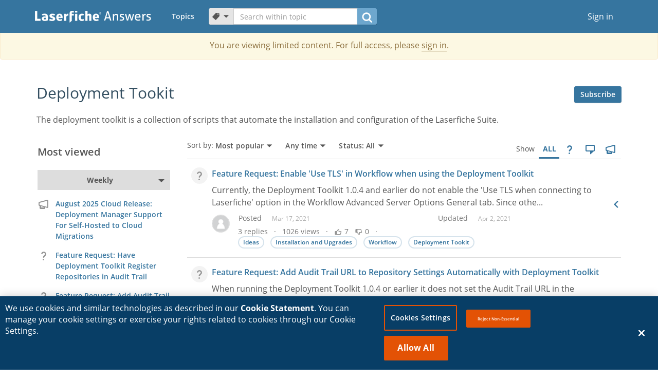

--- FILE ---
content_type: text/html; charset=utf-8
request_url: https://answers.laserfiche.com/questions/topic/68/Deployment-Tookit
body_size: 119303
content:



<!DOCTYPE html>
<html lang="en-us">
<head>
    <!-- Google Tag Manager -->
    <script>
    (function (w, d, s, l, i) {
            w[l] = w[l] || []; w[l].push({
                'gtm.start':
                    new Date().getTime(), event: 'gtm.js'
            }); var f = d.getElementsByTagName(s)[0],
                j = d.createElement(s), dl = l != 'dataLayer' ? '&l=' + l : ''; j.async = true; j.src =
                    'https://www.googletagmanager.com/gtm.js?id=' + i + dl; f.parentNode.insertBefore(j, f);
        })(window, document, 'script', 'dataLayer', 'GTM-NDVC83');</script>
    <!-- End Google Tag Manager -->
    <meta http-equiv="X-UA-Compatible" content="IE=edge,chrome=1" />
    <meta charset="utf-8" />
    <title>Questions with Topic Deployment-Tookit - Laserfiche Answers</title>
    <link href="/favicon.ico" rel="shortcut icon" type="image/x-icon" />
    <meta name="viewport" content="width=device-width, initial-scale=1.0, user-scalable=no" />



<link href="/Content/bootstrap/css?v=7GsBEsX3kN0WQF8Jw_4hLTIgatCX-wR5fX529E1yt-k1" rel="stylesheet"/>

    <link href="/Content/select2/css?v=gmBFiW_oJ5YfGowYEc4g2QSPs4VsQQEmxN2anlmcytI1" rel="stylesheet"/>

    <link href="/Content/bootstrap-datepicker/datepicker.css" rel="stylesheet"/>

<link href="/Content/css?v=PJxlS69sk1kNAooWiqRuQMONiyGYCZIQMSuW3m4y9b41" rel="stylesheet"/>
<link href="/Content/site/css?v=Puq7TSB-WaD_DdNg_s8hYreHkgB6e41jyIPuOi4NR901" rel="stylesheet"/>
<link href="/files/sitefile/5" rel="stylesheet"/>
<link href="/Content/lf-answers-font/css?v=a3F6JQQWcLEfAisDyBI7MTeuvuWfCjbpujT76pnCOAE1" rel="stylesheet"/>
            <link rel="stylesheet" href="https://assets.laserfiche.com/_common/CSS/gdpr_bar.css">
    <!--[if IE 8]>
        <style type="text/css">
        input[type="file"][name="attachment"], input[type="file"][name="ImageFile"]
        {
            display: inline;
            position: absolute;
            left: -10000000px;
            opacity: 0;
            height: 32px;
            cursor: pointer;
        }
        </style>
    <![endif]-->
    <script src="/bundles/modernizr?v=_crq2QUT7I_NAMAaEv7T-Hgr0jkqYYHmaNBKKo2em_Q1"></script>


    <script type="text/javascript">
        var urlaction = '/questions';
        if ('questions' == "home") {
            if (urlaction.substr(-1) == '/')
                urlaction += 'home';
            else
                urlaction += '/home';
        }
        var AppInit = {
            BaseUri: '/',
            isAnswersSite: "True".toLowerCase() === 'true' ? true : false
        };
    </script>
        <script src="/handlers/LocalizationScript.ashx?lang=" type="text/javascript"></script>
            <script type="text/javascript">
                var ckeditorconfig = '/Scripts/ckeditor.config.js';
                var ckeditorstyle = '/Content/ckeditor.content.css';
                var smileypath = '/Scripts/ckeditor/plugins/smiley/images/';
                var ckeditorLang = '';
                var httpsSite = 'True' == 'True' ? true : false;
            </script>
            <meta name='zd-site-verification' content='q8oszlecc47poq3dyxz5i' />
</head>
<body>
    <input name="__RequestVerificationToken" type="hidden" value="vAxBEraXmMHFmAJDHhM4mYWTz5wFljAD_TONHSfnk7CZ1HPIJZeo2iREA_TjynR35h6B5kUH0pySi549qYHqbgh8ElcHceQMZNb7JU8P6ZQ1" />
    <!-- Google Tag Manager (noscript) -->
    <noscript>
        <iframe src="https://www.googletagmanager.com/ns.html?id=GTM-NDVC83"
                height="0" width="0" style="display:none;visibility:hidden"></iframe>
    </noscript>
    <!-- End Google Tag Manager (noscript) -->
        <div id="gdpr_container">
        </div>
    <div id="wrap">
            <header id="head">
                <nav id="topnav" class="navbar navbar-inverse navbar-static-top">
                    <noscript>
                        <div id="noscript-padding"></div>
                        <div id="noscript-warning">
                            Laserfiche Discussions works best with JavaScript enabled
                        </div>
                    </noscript>
                    <div class="container">
                        <div id="header-container">
                            <div class="navbar-header pull-left">
                                    <button class="navbar-toggle" data-target=".navbar-collapse" data-toggle="collapse" type="button">
                                        <span class="sr-only">Toggle navigation</span>
                                        <span class="icon-bar"></span>
                                        <span class="icon-bar"></span>
                                        <span class="icon-bar"></span>
                                    </button>

                            </div>
                                <div class="login-nav">
                                    

    <ul class="nav navbar-nav pull-right hidden-xs" style="margin:0">
        <li><a href="/Account/Login?returnUrl=%2Fquestions%2Ftopic%2F68%2FDeployment-Tookit" id="loginLink">Sign in</a></li>
    </ul>

                                </div>
                        </div>
                            <div class="navbar-collapse collapse">
                                <a href="/" class="navbar-brand">
                                        <img src="/files/uploadedprofileimage/3" width="226" height="25" alt="Laserfiche Answers">
                                </a>
                                <ul class="nav navbar-nav nav-tab">

                                    <li ><a href="/topics">Topics</a></li>
                                                                    </ul>



<form action="/questions" class="navbar-form hidden-sm hidden-xs" method="get"><input name="__RequestVerificationToken" type="hidden" value="WsCO8D-rwvLM54D_qhPiyWvo3r0fylF6HhFgwPGJ3WD17NRYeqXl-u2OwOmabvGYgJMhTal_FhEXQmzXR7R4ktHdE5wLAuGgwLzykfM_rEU1" />        <input type="hidden" name="topics" value="68" />
    <div class="input-group top-search">
            <div class="input-group-btn">
                <button type="button" class="btn btn-neutral dropdown-toggle" data-toggle="dropdown">
                    <i class="icon-tag16 contexticon"></i>
                    <i class="icon-caret-down16"></i>
                </button>
                <ul class="dropdown-menu" role="menu">
                    <li>
                        <a class="cursor-pointer" data-param="68" data-contexticon="icon-tag16">
                            <i class="icon-tag16 icon16"></i>
                            <span class="placeholder">Search within topic</span>
                        </a>
                    </li>
                    <li>
                        <a class="cursor-pointer" data-contexticon="icon-globe16">
                            <i class="icon-globe16 icon16"></i>
                            <span class="placeholder">Search the whole site</span>
                        </a>
                    </li>
                </ul>
            </div>
        <input type="text" name="q" class="hdsearch form-control" placeholder="Search within topic" data-toggle="clearinput" />
        <span class="input-group-btn">
            <button type="submit" class="btn btn-answer-light btn-sp"><i class="icon-search24"></i></button>
        </span>
    </div>
</form>                            </div>
                    </div>
                </nav>
            </header>
            <div id="alert-container"></div>
                <div id="search-top">
                    <div class="container">
                        


<form action="/questions" class="visible-sm visible-xs" method="get"><input name="__RequestVerificationToken" type="hidden" value="tD075hdsHdWCEjdRuQvLIhjQXbZcefsBSEzH3zuv9Sqe4EJSNvckETGQ3PX1FEC5s10eY3a2qN6YQYet6ghhGyWxNXptDD3eYfWuS8jJmWk1" />        <input type="hidden" name="topics" value="68" />
    <div class="input-group top-search">
            <div class="input-group-btn">
                <button type="button" class="btn btn-neutral dropdown-toggle" data-toggle="dropdown">
                    <i class="icon-tag16 contexticon"></i>
                    <i class="icon-caret-down16"></i>
                </button>
                <ul class="dropdown-menu" role="menu">
                    <li>
                        <a class="cursor-pointer" data-param="68" data-contexticon="icon-tag16">
                            <i class="icon-tag16 icon16"></i>
                            <span class="placeholder">Search within topic</span>
                        </a>
                    </li>
                    <li>
                        <a class="cursor-pointer" data-contexticon="icon-globe16">
                            <i class="icon-globe16 icon16"></i>
                            <span class="placeholder">Search the whole site</span>
                        </a>
                    </li>
                </ul>
            </div>
        <input type="text" name="q" class="hdsearch form-control" placeholder="Search within topic" data-toggle="clearinput" />
        <span class="input-group-btn">
            <button type="submit" class="btn btn-answer btn-sp"><i class="icon-search24"></i></button>
        </span>
    </div>
</form>
                    </div>
                </div>
                <div class="alert alert-warning text-center alert-margin">
                    You are viewing limited content. For full access, please <a href="/Account/Login?returnUrl=%2Fquestions%2Ftopic%2F68%2FDeployment-Tookit">sign in</a>.
                </div>
                
        <div id="main" class="container">
            


<h2>
    Deployment Tookit
    <span class="relative-position buttonmessagewrapper pull-right">

        <button class="btn btn-answer follow-wrapper followquestion" data-tagid="68" style="">
            <span>Subscribe</span>
        </button>

        <button class="btn btn-answer btn-unfollow following-wrapper followquestion" data-toggle="hovertextupdate" data-hovertext="Unsubscribe" data-hovericon="icon-close16" data-tagid="68" style="display:none">
            <i class="icon-check16"></i>
            <span>Subscribed</span>
        </button>
    </span>
</h2>
<p class="topic-description">The deployment toolkit is a collection of scripts that automate the installation and configuration of the Laserfiche Suite.</p>
<div class="row">
    <div id="post-list" class="col-md-9 col-md-push-3">
        <div id="list-wrapper">
            


    <div class="clearfix post-list-filters">
        <div id="sort-ddl" class="pull-left">
                <span class="small">Sort by:</span>
            

<div class="btn-group">
    <button class="btn btn-link dropdown-toggle " data-toggle="dropdown" type="button">
        <span class="bold">Most popular</span> <i class="icon-caret-down16 "></i>
    </button>
    <ul class="dropdown-menu">
                <li class=current data-sort="votes">
                    <a class="cursor-pointer">
                        <i class="icon-check16 icon16"></i>
                        <span>Most popular</span>
                    </a>
                </li>
                <li  data-sort="newest">
                    <a class="cursor-pointer">
                        <i class="icon-check16 icon16"></i>
                        <span>Newest</span>
                    </a>
                </li>
                <li  data-sort="activity">
                    <a class="cursor-pointer">
                        <i class="icon-check16 icon16"></i>
                        <span>Recently updated</span>
                    </a>
                </li>
                <li  data-sort="responses">
                    <a class="cursor-pointer">
                        <i class="icon-check16 icon16"></i>
                        <span>Fewest replies</span>
                    </a>
                </li>
    </ul>
</div>


        </div>
        <div id="time-range" class="pull-left">
            


<div class="btn-group">
    <button class="btn btn-link dropdown-toggle" data-toggle="dropdown" type="button">
        <span class="bold">Any time</span> <i class="icon-caret-down16"></i>
    </button>
    <ul class="dropdown-menu">
            <li class=current data-within="0">
                <a class="cursor-pointer">
                    <i class="icon-check16 icon16"></i>
                    <span>Any time</span>
                </a>
            </li>
            <li  data-within="1">
                <a class="cursor-pointer">
                    <i class="icon-check16 icon16"></i>
                    <span>Past hour</span>
                </a>
            </li>
            <li  data-within="24">
                <a class="cursor-pointer">
                    <i class="icon-check16 icon16"></i>
                    <span>Past 24 hours</span>
                </a>
            </li>
            <li  data-within="168">
                <a class="cursor-pointer">
                    <i class="icon-check16 icon16"></i>
                    <span>Past week</span>
                </a>
            </li>
            <li  data-within="720">
                <a class="cursor-pointer">
                    <i class="icon-check16 icon16"></i>
                    <span>Past month</span>
                </a>
            </li>
            <li  data-within="8760">
                <a class="cursor-pointer">
                    <i class="icon-check16 icon16"></i>
                    <span>Past year</span>
                </a>
            </li>
        <li role="presentation" class="divider"></li>

        <li class="custom " data-toggle="modal" data-backdrop="static" data-target="#range">
            <a class="cursor-pointer">
                <i class="icon-check16 icon16"></i>
                <span>Custom range</span>
            </a>
        </li>
    </ul>
</div>

        </div>


<div id="poststatus-ddl" class="btn-group pull-left">
    <div class="button-group">
        <button type="button" class="btn btn-link dropdown-toggle" data-toggle="dropdown">Status: <span>All</span> <i class="icon-caret-down16"></i></button>
        <ul class="dropdown-menu">
                <li data-tab="all" class=current><a class="cursor-pointer"><i class="icon-check16 icon16"></i><span>All</span></a></li>
                <li data-tab="answered" ><a class="cursor-pointer"><i class="icon-check16 icon16"></i><span>Answered</span></a></li>
                <li data-tab="unanswered" ><a class="cursor-pointer"><i class="icon-check16 icon16"></i><span>Unanswered</span></a></li>
                <li data-tab="unreplied" ><a class="cursor-pointer"><i class="icon-check16 icon16"></i><span>No replies</span></a></li>
        </ul>
    </div>
</div>

        <div class="pull-right sm-pull-left ">
            <ul id="postTypeFilter" class="nav nav-highlight nav-strip">
                <li class="small">Show</li>

                <li class=active>
                    <a class="cursor-pointer"><div class="posttype-all">ALL</div></a>
                </li>
                    <li  data-posttype="1">
                        <a class="cursor-pointer"><div class="icon-question24 icon24" data-toggle="tooltip" title="Question"></div></a>
                    </li>
                    <li  data-posttype="4">
                        <a class="cursor-pointer"><div class="icon-discussion24 icon24" data-toggle="tooltip" title="Discussion"></div></a>
                    </li>
                    <li  data-posttype="3">
                        <a class="cursor-pointer"><div class="icon-announcement24 icon24" data-toggle="tooltip" title="Announcement"></div></a>
                    </li>
            </ul>
        </div>
    </div>
<div id="listInner">
    

<div>
        <ul class="list-group-lf post-list">
                <li class="">
                    <div class="clearfix">
                        <div class="pull-left hidden-xs post-list-left-col">
                            <i class="icon-question24 icon24 icongrey posttype-icon"></i>
                                                    </div>
                        <div class="post-list-main-col">
                            <div class="title-row">
                                <i class="icon-question24 icon24 icongrey visible-xs-inline"></i>
                                <a class="bold link-underline" href="/questions/184974/Feature-Request-Enable-Use-TLS-in-Workflow-when-using-the-Deployment-Toolkit">Feature Request: Enable &#39;Use TLS&#39; in Workflow when using the Deployment Toolkit</a>                                
                                                            </div>
                            <div class="bodyDiv">

                                <div class="except">
Currently, the Deployment Toolkit 1.0.4 and earlier do not enable the 'Use TLS when connecting to Laserfiche' option in the Workflow Advanced Server Options General tab. Since othe...                                                                            <span class="pull-right">
                                            <a class="cursor-pointer post-detail pull-right" postid="184974" data-toggle="tooltip" data-placement="bottom" title="more">
                                                <i class="icon-chevron-left16 icon16"></i>
                                            </a>
                                        </span>
                                </div>
                                <div class="detailsDiv  hide">
                                    <span class="pull-right">
                                        <a class="cursor-pointer post-detail pull-right" postid="184974" data-toggle="tooltip" data-placement="bottom" title="less">
                                            <i class="icon-chevron-down16 icon16"></i>
                                        </a>
                                    </span>
                                    <div class="details"></div>
                                </div>
                            </div>
                            <div class="clearfix small">
                                <div class="pull-left picture-div">
                                        <img alt="Profile image" src="/files/uploadedprofileimage/1?size=35" width="35" height="35" class="profile-img img-circle" />
                                </div>
                                <div class="meta-div">
                                    <div class="noclear-row">
                                        <div class="col-sm-6 user-row">
                                            <span class="text-muted action hidden-xs">
                                                <a href="/questions/184974/Feature-Request-Enable-Use-TLS-in-Workflow-when-using-the-Deployment-Toolkit" class="color2 link-underline">Posted</a>
                                            </span>
                                            <span class="postdate text-light small">Mar 17, 2021</span>
                                        </div>
                                        <div class="col-sm-6 hidden-xs user-row">
                                                <span class="text-muted action hidden-xs">
                                                    <a href="/questions/184974/Feature-Request-Enable-Use-TLS-in-Workflow-when-using-the-Deployment-Toolkit#lastactivity" class="color2 link-underline">Updated</a>
                                                </span>
                                                <span class="postdate text-light small">Apr 2, 2021</span>
                                        </div>
                                    </div>
                                    <div class="text-muted post-info-line">
                                        <span class="post-info">
                                            <span>3 replies</span>
                                            <span class="separate-dot">&#183;</span>
                                            <span>1026 views</span>
                                            <span class="separate-dot">&#183;</span>
                                            <span>
                                                <span>
                                                    <i class="icon-thumb-up24 icon16 icongrey"></i>
                                                    <span>7</span>
                                                </span>
                                                    <span class="downvote">
                                                        <i class="icon-thumb-down24 icon16 icongrey"></i>
                                                        <span>0</span>
                                                    </span>
                                            </span>
                                                <span class="separate-dot">&#183;</span>
                                        </span>
                                            <span class="topics-capsule">
                                                
                                                    <a class="topic-link" href="/questions/topic/35/Ideas">Ideas</a>
                                                    <a class="topic-link" href="/questions/topic/40/Installation-and-Upgrades">Installation and Upgrades</a>
                                                    <a class="topic-link" href="/questions/topic/15/Workflow">Workflow</a>
                                                    <a class="topic-link" href="/questions/topic/68/Deployment-Tookit">Deployment Tookit</a>
                                            </span>
                                    </div>
                                </div>
                            </div>
                        </div>
                    </div>
                </li>
                <li class="">
                    <div class="clearfix">
                        <div class="pull-left hidden-xs post-list-left-col">
                            <i class="icon-question24 icon24 icongrey posttype-icon"></i>
                                                    </div>
                        <div class="post-list-main-col">
                            <div class="title-row">
                                <i class="icon-question24 icon24 icongrey visible-xs-inline"></i>
                                <a class="bold link-underline" href="/questions/185264/Feature-Request-Add-Audit-Trail-URL-to-Repository-Settings-Automatically-with-Deployment-Toolkit">Feature Request: Add Audit Trail URL to Repository Settings Automatically with Deployment Toolkit</a>                                
                                                            </div>
                            <div class="bodyDiv">

                                <div class="except">
When running the Deployment Toolkit 1.0.4 or earlier it does not set the Audit Trail URL in the Repository Settings automatically. It would be nice if it did.                                                                    </div>
                                <div class="detailsDiv  hide">
                                    <span class="pull-right">
                                        <a class="cursor-pointer post-detail pull-right" postid="185264" data-toggle="tooltip" data-placement="bottom" title="less">
                                            <i class="icon-chevron-down16 icon16"></i>
                                        </a>
                                    </span>
                                    <div class="details"></div>
                                </div>
                            </div>
                            <div class="clearfix small">
                                <div class="pull-left picture-div">
                                        <img alt="Profile image" src="/files/uploadedprofileimage/1?size=35" width="35" height="35" class="profile-img img-circle" />
                                </div>
                                <div class="meta-div">
                                    <div class="noclear-row">
                                        <div class="col-sm-6 user-row">
                                            <span class="text-muted action hidden-xs">
                                                <a href="/questions/185264/Feature-Request-Add-Audit-Trail-URL-to-Repository-Settings-Automatically-with-Deployment-Toolkit" class="color2 link-underline">Posted</a>
                                            </span>
                                            <span class="postdate text-light small">Mar 24, 2021</span>
                                        </div>
                                        <div class="col-sm-6 hidden-xs user-row">
                                                <span class="text-muted action hidden-xs">
                                                    <a href="/questions/185264/Feature-Request-Add-Audit-Trail-URL-to-Repository-Settings-Automatically-with-Deployment-Toolkit#lastactivity" class="color2 link-underline">Updated</a>
                                                </span>
                                                <span class="postdate text-light small">Apr 24, 2021</span>
                                        </div>
                                    </div>
                                    <div class="text-muted post-info-line">
                                        <span class="post-info">
                                            <span>3 replies</span>
                                            <span class="separate-dot">&#183;</span>
                                            <span>941 views</span>
                                            <span class="separate-dot">&#183;</span>
                                            <span>
                                                <span>
                                                    <i class="icon-thumb-up24 icon16 icongrey"></i>
                                                    <span>7</span>
                                                </span>
                                                    <span class="downvote">
                                                        <i class="icon-thumb-down24 icon16 icongrey"></i>
                                                        <span>0</span>
                                                    </span>
                                            </span>
                                                <span class="separate-dot">&#183;</span>
                                        </span>
                                            <span class="topics-capsule">
                                                
                                                    <a class="topic-link" href="/questions/topic/35/Ideas">Ideas</a>
                                                    <a class="topic-link" href="/questions/topic/40/Installation-and-Upgrades">Installation and Upgrades</a>
                                                    <a class="topic-link" href="/questions/topic/2/Audit-Trail">Audit Trail</a>
                                                    <a class="topic-link" href="/questions/topic/68/Deployment-Tookit">Deployment Tookit</a>
                                            </span>
                                    </div>
                                </div>
                            </div>
                        </div>
                    </div>
                </li>
                <li class="">
                    <div class="clearfix">
                        <div class="pull-left hidden-xs post-list-left-col">
                            <i class="icon-question24 icon24 icongrey posttype-icon"></i>
                                                            <div class="voted cursor-default nowrap qtip-tooltip" data-approved="0" data-postid="184973" data-hasapproved="0">
                                    <i class="icon-answer-full24 icon24"></i>
                                </div>
                        </div>
                        <div class="post-list-main-col">
                                <div class="answered-xs visible-xs">
                                                                            <span class="voted cursor-default nowrap qtip-tooltip" data-approved="0" data-postid="184973" data-hasapproved="0">
                                            <i class="icon-answer-full24"></i>
                                            <span class="small">Answered</span>
                                        </span>
                                </div>
                            <div class="title-row">
                                <i class="icon-question24 icon24 icongrey visible-xs-inline"></i>
                                <a class="bold link-underline" href="/questions/184973/Feature-Request-Option-to-Enable-HTTPS-Redirection-for-Forms-when-using-Deployment-Toolkit">Feature Request: Option to Enable HTTPS Redirection for Forms when using Deployment Toolkit</a>                                
                                                            </div>
                            <div class="bodyDiv">

                                <div class="except">
Currently with the Deployment Toolkit 1.0.4 and earlier you are not able to tell the Forms configuration to enable HTTPS Redirection. The setting is automatically set for the Web C...                                                                            <span class="pull-right">
                                            <a class="cursor-pointer post-detail pull-right" postid="184973" data-toggle="tooltip" data-placement="bottom" title="more">
                                                <i class="icon-chevron-left16 icon16"></i>
                                            </a>
                                        </span>
                                </div>
                                <div class="detailsDiv  hide">
                                    <span class="pull-right">
                                        <a class="cursor-pointer post-detail pull-right" postid="184973" data-toggle="tooltip" data-placement="bottom" title="less">
                                            <i class="icon-chevron-down16 icon16"></i>
                                        </a>
                                    </span>
                                    <div class="details"></div>
                                </div>
                            </div>
                            <div class="clearfix small">
                                <div class="pull-left picture-div">
                                        <img alt="Profile image" src="/files/uploadedprofileimage/1?size=35" width="35" height="35" class="profile-img img-circle" />
                                </div>
                                <div class="meta-div">
                                    <div class="noclear-row">
                                        <div class="col-sm-6 user-row">
                                            <span class="text-muted action hidden-xs">
                                                <a href="/questions/184973/Feature-Request-Option-to-Enable-HTTPS-Redirection-for-Forms-when-using-Deployment-Toolkit" class="color2 link-underline">Posted</a>
                                            </span>
                                            <span class="postdate text-light small">Mar 17, 2021</span>
                                        </div>
                                        <div class="col-sm-6 hidden-xs user-row">
                                                <span class="text-muted action hidden-xs">
                                                    <a href="/questions/184973/Feature-Request-Option-to-Enable-HTTPS-Redirection-for-Forms-when-using-Deployment-Toolkit#lastactivity" class="color2 link-underline">Updated</a>
                                                </span>
                                                <span class="postdate text-light small">May 5, 2022</span>
                                        </div>
                                    </div>
                                    <div class="text-muted post-info-line">
                                        <span class="post-info">
                                            <span>2 replies</span>
                                            <span class="separate-dot">&#183;</span>
                                            <span>952 views</span>
                                            <span class="separate-dot">&#183;</span>
                                            <span>
                                                <span>
                                                    <i class="icon-thumb-up24 icon16 icongrey"></i>
                                                    <span>7</span>
                                                </span>
                                                    <span class="downvote">
                                                        <i class="icon-thumb-down24 icon16 icongrey"></i>
                                                        <span>0</span>
                                                    </span>
                                            </span>
                                                <span class="separate-dot">&#183;</span>
                                        </span>
                                            <span class="topics-capsule">
                                                
                                                    <a class="topic-link" href="/questions/topic/35/Ideas">Ideas</a>
                                                    <a class="topic-link" href="/questions/topic/40/Installation-and-Upgrades">Installation and Upgrades</a>
                                                    <a class="topic-link" href="/questions/topic/68/Deployment-Tookit">Deployment Tookit</a>
                                            </span>
                                    </div>
                                </div>
                            </div>
                        </div>
                    </div>
                </li>
                <li class="">
                    <div class="clearfix">
                        <div class="pull-left hidden-xs post-list-left-col">
                            <i class="icon-question24 icon24 icongrey posttype-icon"></i>
                                                    </div>
                        <div class="post-list-main-col">
                            <div class="title-row">
                                <i class="icon-question24 icon24 icongrey visible-xs-inline"></i>
                                <a class="bold link-underline" href="/questions/185162/Feature-Request-Set-Application-Service-Accounts-Using-Deployment-Toolkit">Feature Request: Set Application Service Accounts Using Deployment Toolkit</a>                                
                                                            </div>
                            <div class="bodyDiv">

                                <div class="except">
With version 1.0.4 and earlier of the Deployment Toolkit does not have the option of setting the service account used for the various Laserfiche applications. Because of this, it m...                                                                            <span class="pull-right">
                                            <a class="cursor-pointer post-detail pull-right" postid="185162" data-toggle="tooltip" data-placement="bottom" title="more">
                                                <i class="icon-chevron-left16 icon16"></i>
                                            </a>
                                        </span>
                                </div>
                                <div class="detailsDiv  hide">
                                    <span class="pull-right">
                                        <a class="cursor-pointer post-detail pull-right" postid="185162" data-toggle="tooltip" data-placement="bottom" title="less">
                                            <i class="icon-chevron-down16 icon16"></i>
                                        </a>
                                    </span>
                                    <div class="details"></div>
                                </div>
                            </div>
                            <div class="clearfix small">
                                <div class="pull-left picture-div">
                                        <img alt="Profile image" src="/files/uploadedprofileimage/1?size=35" width="35" height="35" class="profile-img img-circle" />
                                </div>
                                <div class="meta-div">
                                    <div class="noclear-row">
                                        <div class="col-sm-6 user-row">
                                            <span class="text-muted action hidden-xs">
                                                <a href="/questions/185162/Feature-Request-Set-Application-Service-Accounts-Using-Deployment-Toolkit" class="color2 link-underline">Posted</a>
                                            </span>
                                            <span class="postdate text-light small">Mar 23, 2021</span>
                                        </div>
                                        <div class="col-sm-6 hidden-xs user-row">
                                                <span class="text-muted action hidden-xs">
                                                    <a href="/questions/185162/Feature-Request-Set-Application-Service-Accounts-Using-Deployment-Toolkit#lastactivity" class="color2 link-underline">Updated</a>
                                                </span>
                                                <span class="postdate text-light small">Apr 22, 2021</span>
                                        </div>
                                    </div>
                                    <div class="text-muted post-info-line">
                                        <span class="post-info">
                                            <span>1 reply</span>
                                            <span class="separate-dot">&#183;</span>
                                            <span>793 views</span>
                                            <span class="separate-dot">&#183;</span>
                                            <span>
                                                <span>
                                                    <i class="icon-thumb-up24 icon16 icongrey"></i>
                                                    <span>5</span>
                                                </span>
                                                    <span class="downvote">
                                                        <i class="icon-thumb-down24 icon16 icongrey"></i>
                                                        <span>0</span>
                                                    </span>
                                            </span>
                                                <span class="separate-dot">&#183;</span>
                                        </span>
                                            <span class="topics-capsule">
                                                
                                                    <a class="topic-link" href="/questions/topic/35/Ideas">Ideas</a>
                                                    <a class="topic-link" href="/questions/topic/40/Installation-and-Upgrades">Installation and Upgrades</a>
                                                    <a class="topic-link" href="/questions/topic/68/Deployment-Tookit">Deployment Tookit</a>
                                            </span>
                                    </div>
                                </div>
                            </div>
                        </div>
                    </div>
                </li>
                <li class="">
                    <div class="clearfix">
                        <div class="pull-left hidden-xs post-list-left-col">
                            <i class="icon-question24 icon24 icongrey posttype-icon"></i>
                                                    </div>
                        <div class="post-list-main-col">
                            <div class="title-row">
                                <i class="icon-question24 icon24 icongrey visible-xs-inline"></i>
                                <a class="bold link-underline" href="/questions/184971/Feature-Request-Add-SMTP-Server-to-Directory-Server-Config-for-Deployment-Toolkit">Feature Request: Add SMTP Server to Directory Server Config for Deployment Toolkit</a>                                
                                                            </div>
                            <div class="bodyDiv">

                                <div class="except">
Right now the Deployment Toolkit 1.0.4 and earlier do not allow you to specify an SMTP server for the Directory Server configuration. Since an SMTP server can be setup in Directory...                                                                            <span class="pull-right">
                                            <a class="cursor-pointer post-detail pull-right" postid="184971" data-toggle="tooltip" data-placement="bottom" title="more">
                                                <i class="icon-chevron-left16 icon16"></i>
                                            </a>
                                        </span>
                                </div>
                                <div class="detailsDiv  hide">
                                    <span class="pull-right">
                                        <a class="cursor-pointer post-detail pull-right" postid="184971" data-toggle="tooltip" data-placement="bottom" title="less">
                                            <i class="icon-chevron-down16 icon16"></i>
                                        </a>
                                    </span>
                                    <div class="details"></div>
                                </div>
                            </div>
                            <div class="clearfix small">
                                <div class="pull-left picture-div">
                                        <img alt="Profile image" src="/files/uploadedprofileimage/1?size=35" width="35" height="35" class="profile-img img-circle" />
                                </div>
                                <div class="meta-div">
                                    <div class="noclear-row">
                                        <div class="col-sm-6 user-row">
                                            <span class="text-muted action hidden-xs">
                                                <a href="/questions/184971/Feature-Request-Add-SMTP-Server-to-Directory-Server-Config-for-Deployment-Toolkit" class="color2 link-underline">Posted</a>
                                            </span>
                                            <span class="postdate text-light small">Mar 17, 2021</span>
                                        </div>
                                        <div class="col-sm-6 hidden-xs user-row">
                                                <span class="text-muted action hidden-xs">
                                                    <a href="/questions/184971/Feature-Request-Add-SMTP-Server-to-Directory-Server-Config-for-Deployment-Toolkit#lastactivity" class="color2 link-underline">Updated</a>
                                                </span>
                                                <span class="postdate text-light small">Nov 21, 2023</span>
                                        </div>
                                    </div>
                                    <div class="text-muted post-info-line">
                                        <span class="post-info">
                                            <span>2 replies</span>
                                            <span class="separate-dot">&#183;</span>
                                            <span>1020 views</span>
                                            <span class="separate-dot">&#183;</span>
                                            <span>
                                                <span>
                                                    <i class="icon-thumb-up24 icon16 icongrey"></i>
                                                    <span>4</span>
                                                </span>
                                                    <span class="downvote">
                                                        <i class="icon-thumb-down24 icon16 icongrey"></i>
                                                        <span>0</span>
                                                    </span>
                                            </span>
                                                <span class="separate-dot">&#183;</span>
                                        </span>
                                            <span class="topics-capsule">
                                                
                                                    <a class="topic-link" href="/questions/topic/35/Ideas">Ideas</a>
                                                    <a class="topic-link" href="/questions/topic/40/Installation-and-Upgrades">Installation and Upgrades</a>
                                                    <a class="topic-link" href="/questions/topic/44/Directory-Server">Directory Server</a>
                                                    <a class="topic-link" href="/questions/topic/68/Deployment-Tookit">Deployment Tookit</a>
                                            </span>
                                    </div>
                                </div>
                            </div>
                        </div>
                    </div>
                </li>
                <li class="">
                    <div class="clearfix">
                        <div class="pull-left hidden-xs post-list-left-col">
                            <i class="icon-question24 icon24 icongrey posttype-icon"></i>
                                                    </div>
                        <div class="post-list-main-col">
                            <div class="title-row">
                                <i class="icon-question24 icon24 icongrey visible-xs-inline"></i>
                                <a class="bold link-underline" href="/questions/184972/Feature-Request-Add-Web-Client-URL-to-Repository-Settings-Automatically-with-Deployment-Toolkit">Feature Request: Add Web Client URL to Repository Settings Automatically with Deployment Toolkit</a>                                
                                                            </div>
                            <div class="bodyDiv">

                                <div class="except">
When running the Deployment Toolkit 1.0.4 or earlier it sets the Web Client URL in the Web Client configuration, but it does not set the Web Client URL in the Repository Settings a...                                                                            <span class="pull-right">
                                            <a class="cursor-pointer post-detail pull-right" postid="184972" data-toggle="tooltip" data-placement="bottom" title="more">
                                                <i class="icon-chevron-left16 icon16"></i>
                                            </a>
                                        </span>
                                </div>
                                <div class="detailsDiv  hide">
                                    <span class="pull-right">
                                        <a class="cursor-pointer post-detail pull-right" postid="184972" data-toggle="tooltip" data-placement="bottom" title="less">
                                            <i class="icon-chevron-down16 icon16"></i>
                                        </a>
                                    </span>
                                    <div class="details"></div>
                                </div>
                            </div>
                            <div class="clearfix small">
                                <div class="pull-left picture-div">
                                        <img alt="Profile image" src="/files/uploadedprofileimage/1?size=35" width="35" height="35" class="profile-img img-circle" />
                                </div>
                                <div class="meta-div">
                                    <div class="noclear-row">
                                        <div class="col-sm-6 user-row">
                                            <span class="text-muted action hidden-xs">
                                                <a href="/questions/184972/Feature-Request-Add-Web-Client-URL-to-Repository-Settings-Automatically-with-Deployment-Toolkit" class="color2 link-underline">Posted</a>
                                            </span>
                                            <span class="postdate text-light small">Mar 17, 2021</span>
                                        </div>
                                        <div class="col-sm-6 hidden-xs user-row">
                                                <span class="text-muted action hidden-xs">
                                                    <a href="/questions/184972/Feature-Request-Add-Web-Client-URL-to-Repository-Settings-Automatically-with-Deployment-Toolkit#lastactivity" class="color2 link-underline">Updated</a>
                                                </span>
                                                <span class="postdate text-light small">Apr 24, 2021</span>
                                        </div>
                                    </div>
                                    <div class="text-muted post-info-line">
                                        <span class="post-info">
                                            <span>1 reply</span>
                                            <span class="separate-dot">&#183;</span>
                                            <span>977 views</span>
                                            <span class="separate-dot">&#183;</span>
                                            <span>
                                                <span>
                                                    <i class="icon-thumb-up24 icon16 icongrey"></i>
                                                    <span>4</span>
                                                </span>
                                                    <span class="downvote">
                                                        <i class="icon-thumb-down24 icon16 icongrey"></i>
                                                        <span>0</span>
                                                    </span>
                                            </span>
                                                <span class="separate-dot">&#183;</span>
                                        </span>
                                            <span class="topics-capsule">
                                                
                                                    <a class="topic-link" href="/questions/topic/35/Ideas">Ideas</a>
                                                    <a class="topic-link" href="/questions/topic/40/Installation-and-Upgrades">Installation and Upgrades</a>
                                                    <a class="topic-link" href="/questions/topic/13/Web-Client">Web Client</a>
                                                    <a class="topic-link" href="/questions/topic/68/Deployment-Tookit">Deployment Tookit</a>
                                            </span>
                                    </div>
                                </div>
                            </div>
                        </div>
                    </div>
                </li>
                <li class="">
                    <div class="clearfix">
                        <div class="pull-left hidden-xs post-list-left-col">
                            <i class="icon-question24 icon24 icongrey posttype-icon"></i>
                                                    </div>
                        <div class="post-list-main-col">
                            <div class="title-row">
                                <i class="icon-question24 icon24 icongrey visible-xs-inline"></i>
                                <a class="bold link-underline" href="/questions/185575/Feature-Request-Have-Deployment-Toolkit-Register-Repositories-in-Audit-Trail">Feature Request: Have Deployment Toolkit Register Repositories in Audit Trail</a>                                
                                                            </div>
                            <div class="bodyDiv">

                                <div class="except">
Currently in the Deployment Toolkit 1.0.4 it will install Audit Trail but does not register the repository like it does for Workflow, Web Client, and the Admin Console. It would be...                                                                            <span class="pull-right">
                                            <a class="cursor-pointer post-detail pull-right" postid="185575" data-toggle="tooltip" data-placement="bottom" title="more">
                                                <i class="icon-chevron-left16 icon16"></i>
                                            </a>
                                        </span>
                                </div>
                                <div class="detailsDiv  hide">
                                    <span class="pull-right">
                                        <a class="cursor-pointer post-detail pull-right" postid="185575" data-toggle="tooltip" data-placement="bottom" title="less">
                                            <i class="icon-chevron-down16 icon16"></i>
                                        </a>
                                    </span>
                                    <div class="details"></div>
                                </div>
                            </div>
                            <div class="clearfix small">
                                <div class="pull-left picture-div">
                                        <img alt="Profile image" src="/files/uploadedprofileimage/1?size=35" width="35" height="35" class="profile-img img-circle" />
                                </div>
                                <div class="meta-div">
                                    <div class="noclear-row">
                                        <div class="col-sm-6 user-row">
                                            <span class="text-muted action hidden-xs">
                                                <a href="/questions/185575/Feature-Request-Have-Deployment-Toolkit-Register-Repositories-in-Audit-Trail" class="color2 link-underline">Posted</a>
                                            </span>
                                            <span class="postdate text-light small">Mar 31, 2021</span>
                                        </div>
                                        <div class="col-sm-6 hidden-xs user-row">
                                                <span class="text-muted action hidden-xs">
                                                    <a href="/questions/185575/Feature-Request-Have-Deployment-Toolkit-Register-Repositories-in-Audit-Trail#lastactivity" class="color2 link-underline">Updated</a>
                                                </span>
                                                <span class="postdate text-light small">Apr 2, 2021</span>
                                        </div>
                                    </div>
                                    <div class="text-muted post-info-line">
                                        <span class="post-info">
                                            <span>1 reply</span>
                                            <span class="separate-dot">&#183;</span>
                                            <span>823 views</span>
                                            <span class="separate-dot">&#183;</span>
                                            <span>
                                                <span>
                                                    <i class="icon-thumb-up24 icon16 icongrey"></i>
                                                    <span>3</span>
                                                </span>
                                                    <span class="downvote">
                                                        <i class="icon-thumb-down24 icon16 icongrey"></i>
                                                        <span>0</span>
                                                    </span>
                                            </span>
                                                <span class="separate-dot">&#183;</span>
                                        </span>
                                            <span class="topics-capsule">
                                                
                                                    <a class="topic-link" href="/questions/topic/40/Installation-and-Upgrades">Installation and Upgrades</a>
                                                    <a class="topic-link" href="/questions/topic/35/Ideas">Ideas</a>
                                                    <a class="topic-link" href="/questions/topic/2/Audit-Trail">Audit Trail</a>
                                                    <a class="topic-link" href="/questions/topic/68/Deployment-Tookit">Deployment Tookit</a>
                                            </span>
                                    </div>
                                </div>
                            </div>
                        </div>
                    </div>
                </li>
                <li class="">
                    <div class="clearfix">
                        <div class="pull-left hidden-xs post-list-left-col">
                            <i class="icon-question24 icon24 icongrey posttype-icon"></i>
                                                            <div class="voted cursor-default nowrap qtip-tooltip" data-approved="0" data-postid="184630" data-hasapproved="0">
                                    <i class="icon-answer-full24 icon24"></i>
                                </div>
                        </div>
                        <div class="post-list-main-col">
                                <div class="answered-xs visible-xs">
                                                                            <span class="voted cursor-default nowrap qtip-tooltip" data-approved="0" data-postid="184630" data-hasapproved="0">
                                            <i class="icon-answer-full24"></i>
                                            <span class="small">Answered</span>
                                        </span>
                                </div>
                            <div class="title-row">
                                <i class="icon-question24 icon24 icongrey visible-xs-inline"></i>
                                <a class="bold link-underline" href="/questions/184630/Instructions-for-Adding-Audit-Trail-to-Deployment-Toolkit-Script">Instructions for Adding Audit Trail to Deployment Toolkit Script?</a>                                
                                                            </div>
                            <div class="bodyDiv">

                                <div class="except">
Looking at the examples of the 1.0.4 Deployment Toolkit I do not see any that reference Audit Trail. I do see that Audit Trail is referenced in the catalog.json file though so I am...                                                                            <span class="pull-right">
                                            <a class="cursor-pointer post-detail pull-right" postid="184630" data-toggle="tooltip" data-placement="bottom" title="more">
                                                <i class="icon-chevron-left16 icon16"></i>
                                            </a>
                                        </span>
                                </div>
                                <div class="detailsDiv  hide">
                                    <span class="pull-right">
                                        <a class="cursor-pointer post-detail pull-right" postid="184630" data-toggle="tooltip" data-placement="bottom" title="less">
                                            <i class="icon-chevron-down16 icon16"></i>
                                        </a>
                                    </span>
                                    <div class="details"></div>
                                </div>
                            </div>
                            <div class="clearfix small">
                                <div class="pull-left picture-div">
                                        <img alt="Profile image" src="/files/uploadedprofileimage/1?size=35" width="35" height="35" class="profile-img img-circle" />
                                </div>
                                <div class="meta-div">
                                    <div class="noclear-row">
                                        <div class="col-sm-6 user-row">
                                            <span class="text-muted action hidden-xs">
                                                <a href="/questions/184630/Instructions-for-Adding-Audit-Trail-to-Deployment-Toolkit-Script" class="color2 link-underline">Posted</a>
                                            </span>
                                            <span class="postdate text-light small">Mar 9, 2021</span>
                                        </div>
                                        <div class="col-sm-6 hidden-xs user-row">
                                                <span class="text-muted action hidden-xs">
                                                    <a href="/questions/184630/Instructions-for-Adding-Audit-Trail-to-Deployment-Toolkit-Script#lastactivity" class="color2 link-underline">Updated</a>
                                                </span>
                                                <span class="postdate text-light small">May 5, 2022</span>
                                        </div>
                                    </div>
                                    <div class="text-muted post-info-line">
                                        <span class="post-info">
                                            <span>4 replies</span>
                                            <span class="separate-dot">&#183;</span>
                                            <span>827 views</span>
                                            <span class="separate-dot">&#183;</span>
                                            <span>
                                                <span>
                                                    <i class="icon-thumb-up24 icon16 icongrey"></i>
                                                    <span>2</span>
                                                </span>
                                                    <span class="downvote">
                                                        <i class="icon-thumb-down24 icon16 icongrey"></i>
                                                        <span>0</span>
                                                    </span>
                                            </span>
                                                <span class="separate-dot">&#183;</span>
                                        </span>
                                            <span class="topics-capsule">
                                                
                                                    <a class="topic-link" href="/questions/topic/4/Laserfiche">Laserfiche</a>
                                                    <a class="topic-link" href="/questions/topic/66/Version-11">Version 11</a>
                                                    <a class="topic-link" href="/questions/topic/40/Installation-and-Upgrades">Installation and Upgrades</a>
                                                    <a class="topic-link" href="/questions/topic/68/Deployment-Tookit">Deployment Tookit</a>
                                            </span>
                                    </div>
                                </div>
                            </div>
                        </div>
                    </div>
                </li>
                <li class="">
                    <div class="clearfix">
                        <div class="pull-left hidden-xs post-list-left-col">
                            <i class="icon-question24 icon24 icongrey posttype-icon"></i>
                                                            <div class="voted cursor-default nowrap qtip-tooltip" data-approved="0" data-postid="186451" data-hasapproved="0">
                                    <i class="icon-answer-full24 icon24"></i>
                                </div>
                        </div>
                        <div class="post-list-main-col">
                                <div class="answered-xs visible-xs">
                                                                            <span class="voted cursor-default nowrap qtip-tooltip" data-approved="0" data-postid="186451" data-hasapproved="0">
                                            <i class="icon-answer-full24"></i>
                                            <span class="small">Answered</span>
                                        </span>
                                </div>
                            <div class="title-row">
                                <i class="icon-question24 icon24 icongrey visible-xs-inline"></i>
                                <a class="bold link-underline" href="/questions/186451/Can-a-Topic-for-Deployment-Toolkit-be-Added-to-Answers">Can a Topic for Deployment Toolkit be Added to Answers?</a>                                
                                                            </div>
                            <div class="bodyDiv">

                                <div class="except">
I have found myself posting a lot of requests and questions regarding the Deployment Toolkit. Can a Topic be created in Laserfiche Answers to use for those posts?                                                                    </div>
                                <div class="detailsDiv  hide">
                                    <span class="pull-right">
                                        <a class="cursor-pointer post-detail pull-right" postid="186451" data-toggle="tooltip" data-placement="bottom" title="less">
                                            <i class="icon-chevron-down16 icon16"></i>
                                        </a>
                                    </span>
                                    <div class="details"></div>
                                </div>
                            </div>
                            <div class="clearfix small">
                                <div class="pull-left picture-div">
                                        <img alt="Profile image" src="/files/uploadedprofileimage/1?size=35" width="35" height="35" class="profile-img img-circle" />
                                </div>
                                <div class="meta-div">
                                    <div class="noclear-row">
                                        <div class="col-sm-6 user-row">
                                            <span class="text-muted action hidden-xs">
                                                <a href="/questions/186451/Can-a-Topic-for-Deployment-Toolkit-be-Added-to-Answers" class="color2 link-underline">Posted</a>
                                            </span>
                                            <span class="postdate text-light small">Apr 23, 2021</span>
                                        </div>
                                        <div class="col-sm-6 hidden-xs user-row">
                                                <span class="text-muted action hidden-xs">
                                                    <a href="/questions/186451/Can-a-Topic-for-Deployment-Toolkit-be-Added-to-Answers#lastactivity" class="color2 link-underline">Updated</a>
                                                </span>
                                                <span class="postdate text-light small">Apr 23, 2021</span>
                                        </div>
                                    </div>
                                    <div class="text-muted post-info-line">
                                        <span class="post-info">
                                            <span>2 replies</span>
                                            <span class="separate-dot">&#183;</span>
                                            <span>912 views</span>
                                            <span class="separate-dot">&#183;</span>
                                            <span>
                                                <span>
                                                    <i class="icon-thumb-up24 icon16 icongrey"></i>
                                                    <span>2</span>
                                                </span>
                                                    <span class="downvote">
                                                        <i class="icon-thumb-down24 icon16 icongrey"></i>
                                                        <span>0</span>
                                                    </span>
                                            </span>
                                                <span class="separate-dot">&#183;</span>
                                        </span>
                                            <span class="topics-capsule">
                                                
                                                    <a class="topic-link" href="/questions/topic/41/Answers-Site">Answers Site</a>
                                                    <a class="topic-link" href="/questions/topic/35/Ideas">Ideas</a>
                                                    <a class="topic-link" href="/questions/topic/68/Deployment-Tookit">Deployment Tookit</a>
                                            </span>
                                    </div>
                                </div>
                            </div>
                        </div>
                    </div>
                </li>
                <li class="">
                    <div class="clearfix">
                        <div class="pull-left hidden-xs post-list-left-col">
                            <i class="icon-question24 icon24 icongrey posttype-icon"></i>
                                                    </div>
                        <div class="post-list-main-col">
                            <div class="title-row">
                                <i class="icon-question24 icon24 icongrey visible-xs-inline"></i>
                                <a class="bold link-underline" href="/questions/185756/Deployment-Toolkit-Option-to-Select-Which-LFDS-Accounts-Get-Licenses">Deployment Toolkit: Option to Select Which LFDS Accounts Get Licenses</a>                                
                                                            </div>
                            <div class="bodyDiv">

                                <div class="except">
Currently with the Deployment Toolkit 1.0.4 and earlier when add users accounts to be created in the config file it will license each of them. It would be nice if there was an opti...                                                                            <span class="pull-right">
                                            <a class="cursor-pointer post-detail pull-right" postid="185756" data-toggle="tooltip" data-placement="bottom" title="more">
                                                <i class="icon-chevron-left16 icon16"></i>
                                            </a>
                                        </span>
                                </div>
                                <div class="detailsDiv  hide">
                                    <span class="pull-right">
                                        <a class="cursor-pointer post-detail pull-right" postid="185756" data-toggle="tooltip" data-placement="bottom" title="less">
                                            <i class="icon-chevron-down16 icon16"></i>
                                        </a>
                                    </span>
                                    <div class="details"></div>
                                </div>
                            </div>
                            <div class="clearfix small">
                                <div class="pull-left picture-div">
                                        <img alt="Profile image" src="/files/uploadedprofileimage/1?size=35" width="35" height="35" class="profile-img img-circle" />
                                </div>
                                <div class="meta-div">
                                    <div class="noclear-row">
                                        <div class="col-sm-6 user-row">
                                            <span class="text-muted action hidden-xs">
                                                <a href="/questions/185756/Deployment-Toolkit-Option-to-Select-Which-LFDS-Accounts-Get-Licenses" class="color2 link-underline">Posted</a>
                                            </span>
                                            <span class="postdate text-light small">Apr 7, 2021</span>
                                        </div>
                                        <div class="col-sm-6 hidden-xs user-row">
                                                <span class="text-muted action hidden-xs">
                                                    <a href="/questions/185756/Deployment-Toolkit-Option-to-Select-Which-LFDS-Accounts-Get-Licenses#lastactivity" class="color2 link-underline">Updated</a>
                                                </span>
                                                <span class="postdate text-light small">Apr 22, 2021</span>
                                        </div>
                                    </div>
                                    <div class="text-muted post-info-line">
                                        <span class="post-info">
                                            <span>1 reply</span>
                                            <span class="separate-dot">&#183;</span>
                                            <span>692 views</span>
                                            <span class="separate-dot">&#183;</span>
                                            <span>
                                                <span>
                                                    <i class="icon-thumb-up24 icon16 icongrey"></i>
                                                    <span>2</span>
                                                </span>
                                                    <span class="downvote">
                                                        <i class="icon-thumb-down24 icon16 icongrey"></i>
                                                        <span>0</span>
                                                    </span>
                                            </span>
                                                <span class="separate-dot">&#183;</span>
                                        </span>
                                            <span class="topics-capsule">
                                                
                                                    <a class="topic-link" href="/questions/topic/40/Installation-and-Upgrades">Installation and Upgrades</a>
                                                    <a class="topic-link" href="/questions/topic/35/Ideas">Ideas</a>
                                                    <a class="topic-link" href="/questions/topic/68/Deployment-Tookit">Deployment Tookit</a>
                                            </span>
                                    </div>
                                </div>
                            </div>
                        </div>
                    </div>
                </li>
                <li class="">
                    <div class="clearfix">
                        <div class="pull-left hidden-xs post-list-left-col">
                            <i class="icon-announcement24 icon24 icongrey posttype-icon"></i>
                                                    </div>
                        <div class="post-list-main-col">
                            <div class="title-row">
                                <i class="icon-announcement24 icon24 icongrey visible-xs-inline"></i>
                                <a class="bold link-underline" href="/questions/198320/Laserfiche-Deployment-Toolkit-110-Now-Available--new-configuration-UI-upgrade-support-and-more">Laserfiche Deployment Toolkit 1.1.0 Now Available - new configuration UI, upgrade support and more</a>                                
                                    <span class="nowrap group-name">
                                        <i class="icon-groups24 icon16 icongrey cursor-default"></i>
                                        <a class="color2 small link-underline" href="/groups/46/Product-Announcements">Product Announcements</a>
                                    </span>
                                                            </div>
                            <div class="bodyDiv">

                                <div class="except">
Laserfiche Deployment Toolkit 1.1.0 includes a new UI configuration tool, support for upgrades to version 11, minor enhancements, and bug fixes. Changes include:

UI-based config...                                                                            <span class="pull-right">
                                            <a class="cursor-pointer post-detail pull-right" postid="198320" data-toggle="tooltip" data-placement="bottom" title="more">
                                                <i class="icon-chevron-left16 icon16"></i>
                                            </a>
                                        </span>
                                </div>
                                <div class="detailsDiv  hide">
                                    <span class="pull-right">
                                        <a class="cursor-pointer post-detail pull-right" postid="198320" data-toggle="tooltip" data-placement="bottom" title="less">
                                            <i class="icon-chevron-down16 icon16"></i>
                                        </a>
                                    </span>
                                    <div class="details"></div>
                                </div>
                            </div>
                            <div class="clearfix small">
                                <div class="pull-left picture-div">
                                        <img alt="Profile image" src="/files/uploadedprofileimage/1?size=35" width="35" height="35" class="profile-img img-circle" />
                                </div>
                                <div class="meta-div">
                                    <div class="noclear-row">
                                        <div class="col-sm-6 user-row">
                                            <span class="text-muted action hidden-xs">
                                                <a href="/questions/198320/Laserfiche-Deployment-Toolkit-110-Now-Available--new-configuration-UI-upgrade-support-and-more" class="color2 link-underline">Posted</a>
                                            </span>
                                            <span class="postdate text-light small">May 4, 2022</span>
                                        </div>
                                        <div class="col-sm-6 hidden-xs user-row">
                                                <span class="text-muted action hidden-xs">
                                                    <a href="/questions/198320/Laserfiche-Deployment-Toolkit-110-Now-Available--new-configuration-UI-upgrade-support-and-more#lastactivity" class="color2 link-underline">Updated</a>
                                                </span>
                                                <span class="postdate text-light small">May 4, 2022</span>
                                        </div>
                                    </div>
                                    <div class="text-muted post-info-line">
                                        <span class="post-info">
                                            <span>0 replies</span>
                                            <span class="separate-dot">&#183;</span>
                                            <span>1226 views</span>
                                            <span class="separate-dot">&#183;</span>
                                            <span>
                                                <span>
                                                    <i class="icon-thumb-up24 icon16 icongrey"></i>
                                                    <span>2</span>
                                                </span>
                                                    <span class="downvote">
                                                        <i class="icon-thumb-down24 icon16 icongrey"></i>
                                                        <span>0</span>
                                                    </span>
                                            </span>
                                                <span class="separate-dot">&#183;</span>
                                        </span>
                                            <span class="topics-capsule">
                                                
                                                    <a class="topic-link" href="/questions/topic/57/Channel-News">Channel News</a>
                                                    <a class="topic-link" href="/questions/topic/68/Deployment-Tookit">Deployment Tookit</a>
                                                    <a class="topic-link" href="/questions/topic/74/SelfHosted">Self-Hosted</a>
                                            </span>
                                    </div>
                                </div>
                            </div>
                        </div>
                    </div>
                </li>
                <li class="">
                    <div class="clearfix">
                        <div class="pull-left hidden-xs post-list-left-col">
                            <i class="icon-question24 icon24 icongrey posttype-icon"></i>
                                                    </div>
                        <div class="post-list-main-col">
                            <div class="title-row">
                                <i class="icon-question24 icon24 icongrey visible-xs-inline"></i>
                                <a class="bold link-underline" href="/questions/190067/Unable-to-Download-the-Deployment-Toolkit-105">Unable to Download the Deployment Toolkit 1.0.5</a>                                
                                                            </div>
                            <div class="bodyDiv">

                                <div class="except">
I saw that the Deployment Toolkit 1.0.5 was released, but when clicking the link to download it I receive a '401: unauthorized' page.                                                                    </div>
                                <div class="detailsDiv  hide">
                                    <span class="pull-right">
                                        <a class="cursor-pointer post-detail pull-right" postid="190067" data-toggle="tooltip" data-placement="bottom" title="less">
                                            <i class="icon-chevron-down16 icon16"></i>
                                        </a>
                                    </span>
                                    <div class="details"></div>
                                </div>
                            </div>
                            <div class="clearfix small">
                                <div class="pull-left picture-div">
                                        <img alt="Profile image" src="/files/uploadedprofileimage/1?size=35" width="35" height="35" class="profile-img img-circle" />
                                </div>
                                <div class="meta-div">
                                    <div class="noclear-row">
                                        <div class="col-sm-6 user-row">
                                            <span class="text-muted action hidden-xs">
                                                <a href="/questions/190067/Unable-to-Download-the-Deployment-Toolkit-105" class="color2 link-underline">Posted</a>
                                            </span>
                                            <span class="postdate text-light small">Jul 15, 2021</span>
                                        </div>
                                        <div class="col-sm-6 hidden-xs user-row">
                                                <span class="text-muted action hidden-xs">
                                                    <a href="/questions/190067/Unable-to-Download-the-Deployment-Toolkit-105#lastactivity" class="color2 link-underline">Updated</a>
                                                </span>
                                                <span class="postdate text-light small">Feb 23, 2022</span>
                                        </div>
                                    </div>
                                    <div class="text-muted post-info-line">
                                        <span class="post-info">
                                            <span>8 replies</span>
                                            <span class="separate-dot">&#183;</span>
                                            <span>842 views</span>
                                            <span class="separate-dot">&#183;</span>
                                            <span>
                                                <span>
                                                    <i class="icon-thumb-up24 icon16 icongrey"></i>
                                                    <span>1</span>
                                                </span>
                                                    <span class="downvote">
                                                        <i class="icon-thumb-down24 icon16 icongrey"></i>
                                                        <span>0</span>
                                                    </span>
                                            </span>
                                                <span class="separate-dot">&#183;</span>
                                        </span>
                                            <span class="topics-capsule">
                                                
                                                    <a class="topic-link" href="/questions/topic/68/Deployment-Tookit">Deployment Tookit</a>
                                                    <a class="topic-link" href="/questions/topic/54/Support-Site">Support Site</a>
                                            </span>
                                    </div>
                                </div>
                            </div>
                        </div>
                    </div>
                </li>
                <li class="">
                    <div class="clearfix">
                        <div class="pull-left hidden-xs post-list-left-col">
                            <i class="icon-question24 icon24 icongrey posttype-icon"></i>
                                                    </div>
                        <div class="post-list-main-col">
                            <div class="title-row">
                                <i class="icon-question24 icon24 icongrey visible-xs-inline"></i>
                                <a class="bold link-underline" href="/questions/213345/Deployment-Toolkit-LFAuditChartLibx64enmsi-cant-be-found">Deployment Toolkit LFAuditChartLib-x64_en.msi can&#39;t be found</a>                                
                                                            </div>
                            <div class="bodyDiv">

                                <div class="except">
I am trying to run the Deployment Toolkit version 1.1.1.14 and when it tries to verify the Audit Trail files, I receive the error:


xxx.com had an error and script was terminat...                                                                            <span class="pull-right">
                                            <a class="cursor-pointer post-detail pull-right" postid="213345" data-toggle="tooltip" data-placement="bottom" title="more">
                                                <i class="icon-chevron-left16 icon16"></i>
                                            </a>
                                        </span>
                                </div>
                                <div class="detailsDiv  hide">
                                    <span class="pull-right">
                                        <a class="cursor-pointer post-detail pull-right" postid="213345" data-toggle="tooltip" data-placement="bottom" title="less">
                                            <i class="icon-chevron-down16 icon16"></i>
                                        </a>
                                    </span>
                                    <div class="details"></div>
                                </div>
                            </div>
                            <div class="clearfix small">
                                <div class="pull-left picture-div">
                                        <img alt="Profile image" src="/files/uploadedprofileimage/1?size=35" width="35" height="35" class="profile-img img-circle" />
                                </div>
                                <div class="meta-div">
                                    <div class="noclear-row">
                                        <div class="col-sm-6 user-row">
                                            <span class="text-muted action hidden-xs">
                                                <a href="/questions/213345/Deployment-Toolkit-LFAuditChartLibx64enmsi-cant-be-found" class="color2 link-underline">Posted</a>
                                            </span>
                                            <span class="postdate text-light small">Nov 13, 2023</span>
                                        </div>
                                        <div class="col-sm-6 hidden-xs user-row">
                                                <span class="text-muted action hidden-xs">
                                                    <a href="/questions/213345/Deployment-Toolkit-LFAuditChartLibx64enmsi-cant-be-found#lastactivity" class="color2 link-underline">Updated</a>
                                                </span>
                                                <span class="postdate text-light small">Apr 11, 2024</span>
                                        </div>
                                    </div>
                                    <div class="text-muted post-info-line">
                                        <span class="post-info">
                                            <span>4 replies</span>
                                            <span class="separate-dot">&#183;</span>
                                            <span>673 views</span>
                                            <span class="separate-dot">&#183;</span>
                                            <span>
                                                <span>
                                                    <i class="icon-thumb-up24 icon16 icongrey"></i>
                                                    <span>1</span>
                                                </span>
                                                    <span class="downvote">
                                                        <i class="icon-thumb-down24 icon16 icongrey"></i>
                                                        <span>0</span>
                                                    </span>
                                            </span>
                                                <span class="separate-dot">&#183;</span>
                                        </span>
                                            <span class="topics-capsule">
                                                
                                                    <a class="topic-link" href="/questions/topic/68/Deployment-Tookit">Deployment Tookit</a>
                                                    <a class="topic-link" href="/questions/topic/66/Version-11">Version 11</a>
                                                    <a class="topic-link" href="/questions/topic/40/Installation-and-Upgrades">Installation and Upgrades</a>
                                            </span>
                                    </div>
                                </div>
                            </div>
                        </div>
                    </div>
                </li>
                <li class="">
                    <div class="clearfix">
                        <div class="pull-left hidden-xs post-list-left-col">
                            <i class="icon-announcement24 icon24 icongrey posttype-icon"></i>
                                                    </div>
                        <div class="post-list-main-col">
                            <div class="title-row">
                                <i class="icon-announcement24 icon24 icongrey visible-xs-inline"></i>
                                <a class="bold link-underline" href="/questions/208908/SelfHosted-SCIM-support-for-Azure-AD-released-with-latest-Directory-Server">Self-Hosted SCIM support for Azure AD released with latest Directory Server</a>                                
                                    <span class="nowrap group-name">
                                        <i class="icon-groups24 icon16 icongrey cursor-default"></i>
                                        <a class="color2 small link-underline" href="/groups/46/Product-Announcements">Product Announcements</a>
                                    </span>
                                                            </div>
                            <div class="bodyDiv">

                                <div class="except">
Laserfiche 11 has released an update for Directory Server and the Deployment Toolkit.

SCIM user synchronization support for Azure AD

The May 2023 release of Directory Server ...                                                                            <span class="pull-right">
                                            <a class="cursor-pointer post-detail pull-right" postid="208908" data-toggle="tooltip" data-placement="bottom" title="more">
                                                <i class="icon-chevron-left16 icon16"></i>
                                            </a>
                                        </span>
                                </div>
                                <div class="detailsDiv  hide">
                                    <span class="pull-right">
                                        <a class="cursor-pointer post-detail pull-right" postid="208908" data-toggle="tooltip" data-placement="bottom" title="less">
                                            <i class="icon-chevron-down16 icon16"></i>
                                        </a>
                                    </span>
                                    <div class="details"></div>
                                </div>
                            </div>
                            <div class="clearfix small">
                                <div class="pull-left picture-div">
                                        <img alt="Profile image" src="/files/uploadedprofileimage/1?size=35" width="35" height="35" class="profile-img img-circle" />
                                </div>
                                <div class="meta-div">
                                    <div class="noclear-row">
                                        <div class="col-sm-6 user-row">
                                            <span class="text-muted action hidden-xs">
                                                <a href="/questions/208908/SelfHosted-SCIM-support-for-Azure-AD-released-with-latest-Directory-Server" class="color2 link-underline">Posted</a>
                                            </span>
                                            <span class="postdate text-light small">May 9, 2023</span>
                                        </div>
                                        <div class="col-sm-6 hidden-xs user-row">
                                                <span class="text-muted action hidden-xs">
                                                    <a href="/questions/208908/SelfHosted-SCIM-support-for-Azure-AD-released-with-latest-Directory-Server#lastactivity" class="color2 link-underline">Updated</a>
                                                </span>
                                                <span class="postdate text-light small">May 12, 2023</span>
                                        </div>
                                    </div>
                                    <div class="text-muted post-info-line">
                                        <span class="post-info">
                                            <span>4 replies</span>
                                            <span class="separate-dot">&#183;</span>
                                            <span>947 views</span>
                                            <span class="separate-dot">&#183;</span>
                                            <span>
                                                <span>
                                                    <i class="icon-thumb-up24 icon16 icongrey"></i>
                                                    <span>1</span>
                                                </span>
                                                    <span class="downvote">
                                                        <i class="icon-thumb-down24 icon16 icongrey"></i>
                                                        <span>0</span>
                                                    </span>
                                            </span>
                                                <span class="separate-dot">&#183;</span>
                                        </span>
                                            <span class="topics-capsule">
                                                
                                                    <a class="topic-link" href="/questions/topic/74/SelfHosted">Self-Hosted</a>
                                                    <a class="topic-link" href="/questions/topic/44/Directory-Server">Directory Server</a>
                                                    <a class="topic-link" href="/questions/topic/68/Deployment-Tookit">Deployment Tookit</a>
                                            </span>
                                    </div>
                                </div>
                            </div>
                        </div>
                    </div>
                </li>
                <li class="">
                    <div class="clearfix">
                        <div class="pull-left hidden-xs post-list-left-col">
                            <i class="icon-question24 icon24 icongrey posttype-icon"></i>
                                                    </div>
                        <div class="post-list-main-col">
                            <div class="title-row">
                                <i class="icon-question24 icon24 icongrey visible-xs-inline"></i>
                                <a class="bold link-underline" href="/questions/184970/Workflow-Deployment-Fails-with-Deployment-Toolkit-104">Workflow Deployment Fails with Deployment Toolkit 1.0.4</a>                                
                                                            </div>
                            <div class="bodyDiv">

                                <div class="except">
When deploying Workflow using the Deployment Toolkit 1.0.4, the Config.ps1 file has a path "Laserfiche\Laserfiche Workflow $WfVersion\Utilities\Laserfiche.Workflow.ConfigurationMan...                                                                            <span class="pull-right">
                                            <a class="cursor-pointer post-detail pull-right" postid="184970" data-toggle="tooltip" data-placement="bottom" title="more">
                                                <i class="icon-chevron-left16 icon16"></i>
                                            </a>
                                        </span>
                                </div>
                                <div class="detailsDiv  hide">
                                    <span class="pull-right">
                                        <a class="cursor-pointer post-detail pull-right" postid="184970" data-toggle="tooltip" data-placement="bottom" title="less">
                                            <i class="icon-chevron-down16 icon16"></i>
                                        </a>
                                    </span>
                                    <div class="details"></div>
                                </div>
                            </div>
                            <div class="clearfix small">
                                <div class="pull-left picture-div">
                                        <img alt="Profile image" src="/files/uploadedprofileimage/1?size=35" width="35" height="35" class="profile-img img-circle" />
                                </div>
                                <div class="meta-div">
                                    <div class="noclear-row">
                                        <div class="col-sm-6 user-row">
                                            <span class="text-muted action hidden-xs">
                                                <a href="/questions/184970/Workflow-Deployment-Fails-with-Deployment-Toolkit-104" class="color2 link-underline">Posted</a>
                                            </span>
                                            <span class="postdate text-light small">Mar 17, 2021</span>
                                        </div>
                                        <div class="col-sm-6 hidden-xs user-row">
                                                <span class="text-muted action hidden-xs">
                                                    <a href="/questions/184970/Workflow-Deployment-Fails-with-Deployment-Toolkit-104#lastactivity" class="color2 link-underline">Updated</a>
                                                </span>
                                                <span class="postdate text-light small">Jun 8, 2021</span>
                                        </div>
                                    </div>
                                    <div class="text-muted post-info-line">
                                        <span class="post-info">
                                            <span>3 replies</span>
                                            <span class="separate-dot">&#183;</span>
                                            <span>798 views</span>
                                            <span class="separate-dot">&#183;</span>
                                            <span>
                                                <span>
                                                    <i class="icon-thumb-up24 icon16 icongrey"></i>
                                                    <span>1</span>
                                                </span>
                                                    <span class="downvote">
                                                        <i class="icon-thumb-down24 icon16 icongrey"></i>
                                                        <span>0</span>
                                                    </span>
                                            </span>
                                                <span class="separate-dot">&#183;</span>
                                        </span>
                                            <span class="topics-capsule">
                                                
                                                    <a class="topic-link" href="/questions/topic/40/Installation-and-Upgrades">Installation and Upgrades</a>
                                                    <a class="topic-link" href="/questions/topic/66/Version-11">Version 11</a>
                                                    <a class="topic-link" href="/questions/topic/68/Deployment-Tookit">Deployment Tookit</a>
                                            </span>
                                    </div>
                                </div>
                            </div>
                        </div>
                    </div>
                </li>
        </ul>
</div>

    <div class="clearfix">
            <div class="pull-left hidden-xs">
                    <div class="page-size">
                        <span class="small">View:</span>
                        <div class="btn-group">
                            <button class="btn btn-link dropdown-toggle" data-toggle="dropdown" type="button">
                                <span class="bold">15 posts</span> <i class="icon-caret-down16"></i>
                            </button>
                            <ul class="dropdown-menu">
                                    <li class=current data-pagesize="15">
                                        <a class="cursor-pointer">
                                            15 posts
                                        </a>
                                    </li>
                                    <li  data-pagesize="30">
                                        <a class="cursor-pointer">
                                            30 posts
                                        </a>
                                    </li>
                                    <li  data-pagesize="50">
                                        <a class="cursor-pointer">
                                            50 posts
                                        </a>
                                    </li>
                            </ul>
                        </div>
                    </div>
            </div>
        <ul class="pagination pagination-sm page-num pull-right">
                                        <li class="active"><span>1</span></li>
                            <li><a page="2">2</a></li>
                            <li><a page="3">3</a></li>
                            <li><a page="2">&raquo;</a></li>
        </ul>
    </div>
        <hr />

</div>

<script type="text/javascript">
    _m = 'topic';
    _posttype = '';
    _q = '';
    // decode html, SCR#112028 - No content loads when clicking on page 2 of search results with 50 results per page
    if (_q != '') {
        var div = document.createElement('div');
        div.innerHTML = _q;
        _q = div.firstChild.nodeValue;
    }
    _topicId = '';
    _sort = 'votes';
    _topics = '';
    _tagParam = '68';
    _id = '';
    _tab = 'all';
    _usertype = '';
    _withinLast = '';
    _from = '';
    _to = ''
    _groupid = '';
    var datePattern = 'mm/dd/yyyy';
</script>

        </div>
        <div id="askquestion" class="topic-ask">
                <h2>
                    <a href="/Account/Login?returnUrl=%2Fquestions%2Ftopic%2F68%2FDeployment-Tookit">Sign in</a> to ask a question.
                </h2>
        </div>
    </div>
    <div class="col-md-3 col-md-pull-9 small">
        <div class="row margin-top-16">
            <div class="col-md-12 col-sm-6 section-margin">
                <h3 class="home-sub">Most viewed</h3>
                <div>
                    
<div class="dropdown">
    <div class="a-wrapper cursor-pointer">
        <a id="dropdown-a" class="dropdown-toggle">
            <span>Weekly</span>
            <i class="icon-caret-down16 icon16 margin-top-sm pull-right"></i>
        </a>
        <ul id="time-tab-id" class="time-tab dropdown-menu sharp-corner" style="display:none" data-target="mostviewed">
            <li class="tab" startdate="week">
                <a class="cursor-pointer">Weekly</a>
            </li>
            <li class="tab" startdate="month">
                <a class="cursor-pointer">Monthly</a>
            </li>
            <li class="tab" startdate="all">
                <a class="cursor-pointer">Overall</a>
            </li>
        </ul>
    </div>
</div>

                </div>
                <div id="mostviewed" class="margin-top-16">
                    


    <ul class="list-unstyled loose link-list">
            <li class="clearfix">
                    <i class="icon-announcement24 icon24 icongrey pull-left"></i>
                <div class="margin-left-xlg">
                    
                    <a href="/questions/231015/August-2025-Cloud-Release-Deployment-Manager-Support-For-SelfHosted-to-Cloud-Migrations" class="bold no-underline"><span class="link-underline cursor-pointer">August 2025 Cloud Release: Deployment Manager Support For Self-Hosted to Cloud Migrations</span></a>
                </div>
            </li>
            <li class="clearfix">
                    <i class="icon-question24 icon24 icongrey pull-left"></i>
                <div class="margin-left-xlg">
                    
                    <a href="/questions/185575/Feature-Request-Have-Deployment-Toolkit-Register-Repositories-in-Audit-Trail" class="bold no-underline"><span class="link-underline cursor-pointer">Feature Request: Have Deployment Toolkit Register Repositories in Audit Trail</span></a>
                </div>
            </li>
            <li class="clearfix">
                    <i class="icon-question24 icon24 icongrey pull-left"></i>
                <div class="margin-left-xlg">
                    
                    <a href="/questions/185264/Feature-Request-Add-Audit-Trail-URL-to-Repository-Settings-Automatically-with-Deployment-Toolkit" class="bold no-underline"><span class="link-underline cursor-pointer">Feature Request: Add Audit Trail URL to Repository Settings Automatically with Deployment Toolkit</span></a>
                </div>
            </li>
            <li class="clearfix">
                    <i class="icon-question24 icon24 icongrey pull-left"></i>
                <div class="margin-left-xlg">
                    
                    <a href="/questions/203675/Question-regarding-Keyed-Integrator-licenses--How-to-deploy-ReadWrite-vs-ReadOnly" class="bold no-underline"><span class="link-underline cursor-pointer">Question regarding Keyed Integrator licenses - How to deploy Read/Write vs. Read-Only</span></a>
                </div>
            </li>
            <li class="clearfix">
                    <i class="icon-question24 icon24 icongrey pull-left"></i>
                <div class="margin-left-xlg">
                    
                    <a href="/questions/185162/Feature-Request-Set-Application-Service-Accounts-Using-Deployment-Toolkit" class="bold no-underline"><span class="link-underline cursor-pointer">Feature Request: Set Application Service Accounts Using Deployment Toolkit</span></a>
                </div>
            </li>
    </ul>

                </div>
            </div>
        </div>
        <div class="row">
                            <div class="col-md-12 col-sm-6">
                    <h3 class="home-sub">Related Topics</h3>
                    <div>
                        <ul class="list-unstyled topics-capsule margin-top-none">
                                <li class="margin-bottom-md margin-top-md">
                                    <a class="topic-link ellipsis ellipsis-topic-link" href="/questions/topic/40/Installation-and-Upgrades">Installation and Upgrades</a>
                                </li>
                                <li class="margin-bottom-md margin-top-md">
                                    <a class="topic-link ellipsis ellipsis-topic-link" href="/questions/topic/35/Ideas">Ideas</a>
                                </li>
                                <li class="margin-bottom-md margin-top-md">
                                    <a class="topic-link ellipsis ellipsis-topic-link" href="/questions/topic/66/Version-11">Version 11</a>
                                </li>
                        </ul>

                    </div>
                </div>
        </div>
    </div>
</div>


<div id="range" class="modal fade" tabindex="-1" role="dialog" aria-labelledby="" aria-hidden="true">
    <div class="modal-dialog modal-sm">
        <div class="modal-content">
            <div class="modal-header">
                <button type="button" class="close" data-dismiss="modal" aria-hidden="true"><i class="icon-close24 icon24"></i></button>
                <div class="modal-title">
                    <h3>
                        Custom date range
                    </h3>
                </div>
            </div>
            <div class="modal-body">
                <div class="form-horizontal">
                    <div class="form-group">
                        <label for="From" class="col-sm-2 control-label">From</label>
                        <div class="col-sm-10">
                            <input type="text" class="form-control" id="From">
                        </div>
                    </div>
                    <div class="form-group">
                        <label for="To" class="col-sm-2 control-label">To</label>
                        <div class="col-sm-10">
                            <input type="text" class="form-control" id="To">
                        </div>
                    </div>
                </div>
            </div>
            <div class="modal-footer">
                <button type="submit" class="btn btn-answer">OK</button>
                <button type="button" class="btn btn-cancel" data-dismiss="modal">Cancel</button>
            </div>
        </div>
    </div>
</div>




        </div>
        <div id="onboard-container"></div>
        <div id="taguserlist-container" class="hide"></div>
    </div>
<!-- legal footer links-->
<footer id="footer-legal">
    <div class="legal-container">
        <div class="container">
            <div class="legal-left">
                &copy;
                <script>
                    document.write(new Date().getFullYear());
                </script>
                Laserfiche
            </div>
            <div class="legal-right">
                <ul class="legal-ul">
                    <li>
                        <a href="https://www.laserfiche.com/about-laserfiche/#trademark">
                            Trademark
                        </a>
                    </li>
                    <li>
                        <a href="https://www.laserfiche.com/legal/cookie/">
                            Cookie Statement
                        </a>
                    </li>
                    <li>
                        <a href="https://www.laserfiche.com/legal/privacy/">
                            Privacy
                        </a>
                    </li>
                    <li>
                        <a href="https://www.laserfiche.com/legal/terms-of-use/">
                            Terms of Use
                        </a>
                    </li>
                    <li>
                        <a href="https://www.laserfiche.com/legal/">
                            Legal
                        </a>
                    </li>
                </ul>
            </div>
        </div>
    </div>
</footer>            <div id="footer-container">
            <div id="back-to-top" class="back-to-top" rel="tooltip" title="Back to top" data-placement="left">
                <a class="cursor-pointer"><i class="icon-arrow-up16"></i></a>
            </div>
        </div>

<script src="/bundles/jquery?v=HVa_WSVi1VjMDcNOLLE8O8D7xfkhTeRIbSUD3tV7oMI1"></script>

<script src="/bundles/jqueryval?v=JftCpJfgz52KFNRMubFUpEuI9WmtwVcJwYSnClNKVDk1"></script>
<script src="/bundles/bootstrap?v=uQp8y3CtyA1iaQDsoSqBKCEmb8KxPItfeKILoERoks81"></script>
<script src="/bundles/shared?v=QAc14PRUgl8UN4uCn4ZGC4t0oUATP8BjnSn99A6fQNY1"></script>
        <!-- history.js -->
<script src="/Scripts/history/history.min.js"></script>

        <script src="https://assets.laserfiche.com/_common/JS/gdpr_bar.js"></script>

            <script src="/Scripts/datejs/date.js"></script>

    
    <script src="/Scripts/bootstrap-datepicker/bootstrap-datepicker.js"></script>

    
    <script src="/bundles/questions.topic?v=x7Hr5q502NsMkTs5YkTyMg3GTQlx-vT-4t0_y7ev8Qs1"></script>

    <script src="/bundles/topusers?v=VI19bf7GUlRs9FwjQRRQSxwe4HdtDvrHHyn_9o7AJeI1"></script>

    <script src="/bundles/inprogress?v=qMc1Tk7DuMol47qT86zfj7GXhbTTDDWJ7F65KIYLRJo1"></script>

    <script src="/bundles/questions.questionlist?v=HmnOfi2SNAooODu94BBisZXLyP6ssOesIgJPHJjtTCc1"></script>

    <script type="text/javascript">
        var tag = '68';
    </script>

    <script type="text/javascript">
        var defaultUrl = '/files/uploadedprofileimage/1?size=32';
    </script>
</body>
</html>


--- FILE ---
content_type: text/css; charset=utf-8
request_url: https://answers.laserfiche.com/Content/css?v=PJxlS69sk1kNAooWiqRuQMONiyGYCZIQMSuW3m4y9b41
body_size: 36806
content:
/* Minification failed. Returning unminified contents.
(643,28): run-time error CSS1019: Unexpected token, found ' '
(643,28): run-time error CSS1019: Unexpected token, found ' '
(643,28): run-time error CSS1042: Expected function, found ' '
(643,28): run-time error CSS1062: Expected semicolon or closing curly-brace, found ' '
(644,31): run-time error CSS1019: Unexpected token, found ' '
(644,31): run-time error CSS1019: Unexpected token, found ' '
(644,31): run-time error CSS1042: Expected function, found ' '
(644,31): run-time error CSS1062: Expected semicolon or closing curly-brace, found ' '
 */
/*
    Font and text color
*/
@font-face {
  font-family: 'Open Sans';
  font-style: normal;
  font-weight: 300;
  src: local('Open Sans Light'), local('OpenSans-Light'), url(../fonts/opensans/v11/DXI1ORHCpsQm3Vp6mXoaTXhCUOGz7vYGh680lGh-uXM.woff) format('woff');
}
@font-face {
  font-family: 'Open Sans';
  font-style: normal;
  font-weight: 400;
  src: local('Open Sans'), local('OpenSans'), url(../fonts/opensans/v11/cJZKeOuBrn4kERxqtaUH3T8E0i7KZn-EPnyo3HZu7kw.woff) format('woff');
}
@font-face {
  font-family: 'Open Sans';
  font-style: normal;
  font-weight: 600;
  src: local('Open Sans Semibold'), local('OpenSans-Semibold'), url(../fonts/opensans/v11/MTP_ySUJH_bn48VBG8sNSnhCUOGz7vYGh680lGh-uXM.woff) format('woff');
}
@font-face {
  font-family: 'Open Sans';
  font-style: normal;
  font-weight: 700;
  src: local('Open Sans Bold'), local('OpenSans-Bold'), url(../fonts/opensans/v11/k3k702ZOKiLJc3WVjuplzHhCUOGz7vYGh680lGh-uXM.woff) format('woff');
}
@font-face {
  font-family: 'Open Sans';
  font-style: italic;
  font-weight: 300;
  src: local('Open Sans Light Italic'), local('OpenSansLight-Italic'), url(../fonts/opensans/v11/PRmiXeptR36kaC0GEAetxh_xHqYgAV9Bl_ZQbYUxnQU.woff) format('woff');
}
@font-face {
  font-family: 'Open Sans';
  font-style: italic;
  font-weight: 400;
  src: local('Open Sans Italic'), local('OpenSans-Italic'), url(../fonts/opensans/v11/xjAJXh38I15wypJXxuGMBobN6UDyHWBl620a-IRfuBk.woff) format('woff');
}
@font-face {
  font-family: 'Open Sans';
  font-style: italic;
  font-weight: 600;
  src: local('Open Sans Semibold Italic'), local('OpenSans-SemiboldItalic'), url(../fonts/opensans/v11/PRmiXeptR36kaC0GEAetxn5HxGBcBvicCpTp6spHfNo.woff) format('woff');
}
@font-face {
  font-family: 'Open Sans';
  font-style: italic;
  font-weight: 700;
  src: local('Open Sans Bold Italic'), local('OpenSans-BoldItalic'), url(../fonts/opensans/v11/PRmiXeptR36kaC0GEAetxjqR_3kx9_hJXbbyU8S6IN0.woff) format('woff');
}
body {
  font-family: "Open Sans", "Segoe UI", Sans-Serif, Arial;
  color: #555;
}
/*
    Button base
*/
.btn {
  border-radius: 3px;
  padding: 5px 11px;
  box-shadow: 0 1px 0 0 rgba(0, 0, 0, 0.12), 0 1px 1px 0 rgba(0, 0, 0, 0.12), 0 0 3px 0 rgba(0, 0, 0, 0.05);
  font-weight: 600;
  letter-spacing: .1px;
  text-shadow: none;
  -webkit-transition: border-color ease-in-out 0.1s, color ease-in-out 0.15s;
  -moz-transition: border-color ease-in-out 0.1s, color ease-in-out 0.15s;
  -o-transition: border-color ease-in-out 0.1s, color ease-in-out 0.15s;
  transition: border-color ease-in-out 0.1s, color ease-in-out 0.15s;
}
.btn:focus,
.btn:active:focus,
.btn.active:focus,
.btn.focus,
.btn:active.focus,
.btn.active.focus {
  outline: 0;
}

body {
    font-size: 16px;
    line-height: 1.5;
}
h3 {
    font-size: 20px;
    margin-top: 1.2em;
    margin-bottom: 1.2em;
    font-weight: 600;   /* semi bold */
}
h2 {
    margin-top: 24px;
    margin-bottom: 24px;
}
.btn-xlg
{
    font-size: 20px;
    font-weight: 600;
}
.form-group
{
    margin-bottom: 24px;
}
label
{
    font-weight: 600; /* semi bold */
}
.col-sm-4 img {
    max-width: 100% !important;
}
/* _Layout.cshtml*/
@media (max-width: 767px) {
    #header-container:after {
      content: "";
      display: table;
      clear: both;
    }
}
@media (min-width: 992px) {
    .hdsearch {
        width: 200px;
    }
}
#wrap
{
    height: auto !important;
    margin: 0 auto -100px;
    min-height:100%;
    padding:0 0 100px;
    position: relative;
}


.list-group-lf .popover {
    font-size: 87.5%;
    max-width: 200px;
}

#etherpad-dialog
{
    overflow-y: hidden;
}
/* Edit roles tooltip and reputataion "Detail" tooltip*/
.rolename .popover
{
    font-size: 85%;
    font-weight: normal;
    line-height: 24px;
    max-width: 200px;
}
.popover .post-body
{
    max-height: 300px;
    overflow-y: auto;
}

/* Positions */
.relative-position
{
    position: relative;
}
/* Displays */
.inline-block
{
    display: inline-block;
}
.block
{
    display: block;
}


.nowrap
{
    white-space: nowrap;
}



.full-width
{
    width: 100%;
}

/* List of posts */
.list-group-lf, .list-group-dense, .list-group-loose
{
    padding-left: 0;
    list-style: none;
}
.list-group-lf > li, .list-group-dense > li, .list-group-loose > li
{
    border-top: 1px solid #ddd;
    border-bottom: 1px solid #ddd;
    margin-bottom: -1px;
}
.list-group-loose > li
{
    padding: 32px 0;
}
.list-group-lf > li
{
    padding: 16px 0 16px 8px;
}
.list-group-lf.no-left-padding > li
{
    padding-left: 0;
}
.list-group-lf > li  a.bold, .list-group-lf > li div.details > p > a {
    -ms-word-wrap: break-word;
    word-wrap: break-word;
}
.list-group-dense > li
{
    padding: 8px 0;
}
.list-group-dense.post-meta > li {
    padding: 5.5px 0;
}
.list-group-dense.sp-padding > li
{
    padding-bottom: 3px;
}
    .list-group-loose.nobordertop > li, .list-group-dense.nobordertop > li
    {
        border-top: none;
        margin-bottom: 0;
    }
    .list-group-dense.noborderbottom > li:last-child {
        border-bottom: none;
    }


.list-group-noborder
{
    padding-left: 0;
    list-style: none;
    margin-bottom: 0;
}
.list-group-noborder li
{
    padding-top: 8px;
    padding-bottom: 8px;
}
.list-group-noborder.loose li
{
    padding-top: 16px;
    padding-bottom: 16px;
}
.list-group-noborder li:first-child
{
    padding-top: 0;
}
.list-group-noborder li:last-child
{
    padding-bottom: 0;
}
.list-group-noborder.cols li:first-child {
    padding-top: 8px;
}
.list-group-noborder.cols li:last-child {
    padding-bottom: 8px;
}
.list-group-following
{
    margin-top: 15px;
}
/* Groups page */
h1 .alert {
    line-height: 1.42857;
}
/* Search for mobile view*/
@media (max-width: 991px) {
    #search-top
    {
        background-color:#eee;
        margin-top: -16px;
        padding-bottom:8px;
        padding-top: 8px;
        margin-bottom: 20px;
    }
}

/* Home page */
.titleSearchLink {
    vertical-align: bottom;
}
#home-top {
    background-color:#eee;
    margin-top:-20px;
    padding-top:40px;
    padding-bottom:40px;
    border-bottom:1px solid #ddd;
    margin-bottom:40px;
}
@media (max-width: 767px) {
    .xs-nofloat {
        float: none !important;
    }
    .xs-margin-top-sm {
        margin-top: 5px;
    }
    .xs-pull-right {
        float: right !important;
    }
}
.nofloat {
    float: none !important;
}
@media (max-width: 991px) {
    .sm-nofloat {
        float: none !important;
    }
    .sm-pull-left {
        float: left !important;
    }
}
@media (min-width: 992px) and (max-width: 1200px) {
    .md-pull-left {
        float: left !important;
    }
}
h3.home-sub
{
    margin-top: 0;
}
/* QuestionList */
a.topic-link
{
    white-space: nowrap;
}
.pre-answer > span {
    border: 1px solid #555;
    -moz-border-radius: 3px;
    -webkit-border-radius: 3px;
    border-radius: 3px;
    display: inline-block;
    font-size: 10px;
    line-height: 26px;
    padding: 2px;
    text-align: center;
    margin-top: 3px;
}
.pre-answer.inprogress > span
{
    background-color: #e5edb8;
    color: #6d8d3b;
    border-color: #e5edb8;
    -moz-border-radius: 3px;
    -webkit-border-radius: 3px;
    border-radius: 3px;
}
.pre-answer.inprogress > i
{
    font-size: 24px;
}

/*related quetions, attachment list, most viewed */
.list-unstyled.loose > li:first-child, .list-unstyled.dense > li:first-child, .list-unstyled.lg > li:first-child, .list-unstyled.xmd > li:first-child {
    margin-top: 0;
}
.list-unstyled.loose > li:last-child, .list-unstyled.dense > li:last-child, .list-unstyled.lg > li:last-child, .list-unstyled.xmd > li:last-child {
    margin-bottom: 0;
}
.list-unstyled label
{
    font-weight: normal;
}
ul.topic-filter-list > li > input[type="checkbox"]
{
    margin-top: 0;
    float: left;
}
ul.topic-filter-list > li > label
{
    margin-left: 25px;
    display: block;
}

/* Link preview, shared by both post form and post */
.link-box {
    margin-bottom: 24px;
    padding: 16px;
}
.link-box .help-block {
    margin-top: 4px;
}
.link-box .preview-link-image {
    float: left;
    padding-left: 16px;
    padding-right: 16px;
    width: 142px;
    min-height: 50px;
}
.link-box .preview-link-content {
    padding-left: 16px;
    padding-right: 16px;
}
.link-box img.preview-image {
    max-height: 120px;
    max-width:110px;
    height:auto;
    width:auto;
    margin-right: 10px;
    background-color: black;
}

/* Attachment box */
.box
{
    border: 1px solid #ddd;
    border-radius: 5px !important;
    padding: 8px 8px;
}
.list-unstyled.lg > li
{
    margin: 32px 0;
}
.list-unstyled.xmd > li {
    margin: 24px 0;
}
.list-unstyled.loose > li
{
    margin: 16px 0;
}
.list-unstyled.dense > li {
    margin: 8px 0;
}
#attachment-list .dropdown {
    height: 32px;
    margin-top: 0;
}
/* large inline picture */
.post-content .post-body-inner img, .post-content .img-div img, .except img, #events-list img, .post-content .img-div video, 
.revision img, .detailsDiv .details img
{
    height: auto !important;
    max-width: 100%;
}
    .post-content .post-body-inner img.large, .post-content .img-div img.large
    {
        cursor:url('../Images/zoom.cur'), default;
    }
.post-content .post-body-inner iframe, .revision iframe
{
    max-width: 100%;
}
.post-content .hide {
    display: none !important;
}
.postIframe iframe
{
    width: 100%;
    max-height: 500px;
}

.empower-div {
    position: relative;
}
.empower-year {
    position: absolute;
    left: 0;
    right: 0;
    margin: 0 auto;
    bottom: 3px;
    color: #fff;
    font-size: 12px;
    font-weight: 600;
    text-align: center;
}
.achievementList .empower-div {
    width: 50px;
    margin-right: 16px;
}
.achievementList .empower-year {
    font-size: 6px;
    bottom: 2px;
}
#badgesModal .empower-div {
    max-width: 100px;
}
.badge-block img {
    display: block;
    margin-right: auto;
    margin-left: auto;
}
@media (min-width: 768px) {
    #badgesModal .empower-year {
        font-size: 10px;
        bottom: 0;
    }
}

/* Group Private/Hidden badge */
li.stickyli {
    padding-top: 30px;
    position: relative;
}
li.stickyli:first-child {
    margin-top: 10px;
}
.pinned {   /* background color in theme.less file*/
    padding-right: 8px;
    line-height: 1;
    display: inline-block;
    position: absolute;
    top: -10px;
    left: 0;
    background-color: #fff;
}
.group-badge {
    font-size: 14px;
    line-height: 14px;
    background-color: #f5f9f6;
    border-radius: 2px;
    padding: 8px;
    display: inline-block;
}

html.no-touch .hovershow .target {
    display: none;
}
html.no-touch .hovershow:hover .target {
    display: block;
}
/* Events */
.hdivider {
    height: 1px; 
    background-color: #ddd;
    margin: 32px 0 24px;
}
.hdivider > span, .hdivider > a
{
    background-color: #fff;
    position: relative;
    top: -0.7em;
}
/* Edit Group*/
#groupForm.maxWidth {
    max-width: 200px;
}
    #groupForm.maxWidth textarea {
        min-height: 300px;
    }
.banner
{
    background-color: #d9eee5;
    margin-top: -20px;
    padding: 40px 0;
}
.outerPartial
{
    border: 1px solid #555;
    overflow: hidden;
    padding-top: 20px;
    padding-left: 30px;
    max-width: 800px;
    margin-bottom: 10px;
}
.askPartial
{
    height: 300px;
}
.selectedPartial
{
    width: 50%;
}
.repPartial
{
    width: 60%;
}
.vcenter
{
    display: inline-block;
    display: inline \0; /* IE8 and below, if no whitespace before'\0' it will also apply on ie9 */
    vertical-align: middle;
    float: none;
}
.table-mid {
    display: table-cell;
    vertical-align: middle;
}
/* Error Page */
#error-block
{
    margin-top: 120px;
    max-width: 760px;
}
#error-icon
{
    font-size: 180px;
}

@media (max-width: 767px) {
    #error-block
    {
        margin-top: 0;
    }
    .sm-text-center
    {
        text-align: center;
    }
}

.affix {
    top: 20px;
    z-index: 20;
}

.checkbox-container {
    padding: 5px;
}


/* Search */
.ui-select-multiple.ui-select-bootstrap input.ui-select-search {
    margin-bottom: 1px;
    padding: 2px 12px;
    height: 28px;
}
    .ui-select-multiple.ui-select-bootstrap .ui-select-match-item {
        margin: 0;
        padding: 2.5px 16px;
        font-size: 14px;
        background-color: #eee;
        border: none;
        -moz-border-radius: 25px;
        -webkit-border-radius: 25px;
        border-radius: 25px;
        margin-right: 5px;
        margin-bottom: 3px;
    }
.ui-select-multiple.ui-select-bootstrap .ui-select-match .close {
    line-height: 0.95;
}
.searchGroup {
    padding-left: 4px;
}

/* Modal dialogs */
/* make ckeditor dialog show above modal create event*/
#badgesModal .modal-dialog {
    height: calc(100% - 60px);
    height: -moz-cal(100% - 60px);
    height: -webkit-cal(100% - 60px);
}
#badgesModal .modal-content {
    height: 100%;
}
#badgesModal .modal-body {
    overflow-y: hidden;
    padding: 0;
    height: inherit;
}
#badgesModal .modal-body-inner {
    height: calc(100% - 66px);
    height: -moz-calc(100% - 66px);
    height: -webkit-calc(100% - 66px);
    padding: 30px;
    overflow-y:auto;
}
.modal-open #badgesModal {
    overflow-y: hidden;
    padding-right: 0 !important;
}
.close.greyhover:hover, .close.greyhover:focus {
    background-color: #ddd;
    -moz-border-radius: 3px;
    -webkit-border-radius: 3px;
    border-radius: 3px;
}
.close.greyhover {
    padding: 6px;
    margin: -6px;
}
.close.greyhover i {
    display: block;
}
.close.greyhover i.icon16 {
    height: 16px;
}
.close.greyhover i.icon24 {
    height: 24px;
}

.modal-border-bottom
{
    border-bottom: 1px solid #e5e5e5;
}
.modal-border-top {
    border-top: 1px solid #e5e5e5;
}
/* Share this question */
.text-noborder
{
    border: none;
    width: 100%;
    outline: none;
}
#share-form textarea, #invite-form textarea, #groupForm textarea
{
    height: 100px;
}
#coauthor-form .coAuthor-name {
    margin-top: 2px;
    margin-left: 4px;
}
#coauthor-form .grantCoAuthor-header {
    font-weight: 600;
}
.media-body {
    width: 10000px;
}

.media-left, .media-right, .media-body {
    vertical-align: middle;
}

div.drop-emailto div.name   /* space between avatar and user name*/
{
    /*margin-left:15px;
    padding-top:10px;*/
}
.topic-description {
    margin-bottom: 24px;
}
.topic-ask {
    margin-bottom: 20px;
}
/* Topic list */
ul.topic-group li i
{
    visibility:hidden;
    margin: 6px 3px 0 5px;
}
ul.topic-group li span {
    line-height: 1.75;
    display: inline-block;
    padding: 2px;
}
ul.topic-group li span a
{
    display: inline-block;
    max-width: 150px \0; /*fall back for IE8*/
    max-width: -moz-calc(100% - 24px);
    max-width: -webkit-calc(100% - 24px);
    max-width: calc(100% - 24px);
    color: #555;
}
ul.topic-group li a:hover
{
    text-decoration:none;
}
ul.topic-group li, .modal-dialog #topicFilter li
{
    border: 1px solid transparent;
    margin-bottom: -1px;
}
ul.topic-group li
{
    padding: 0;
    margin-bottom: 4px;
}
ul.topic-group li.selected span
{
    border-width: 2px;
    border-style: solid;
    border-radius: 24px;
    text-decoration: none;
}
ul.topic-group li.selected i
{
    visibility:visible;
}
#filter-topic-header {
    margin: 0 0 20px;
}
#topicFilter > .topicList {
    margin: 0 0 20px 16px;
}
/* log in to ask question or new reply */
#askquestion > h2, #new-answer > h2 {
    text-align: center;
}

.badgeTitle14 { /* semibold badge title in Member achivements badge tooltip */
    font-size: 14px;
    font-weight: 600; 
}

#noti-set select {/*not in use*/
    min-width: 144px;
}

@-moz-document url-prefix() { 
    /* scr 134620 */
    abbr[title], abbr[data-original-title] {
        text-decoration: none;
    }
}

.avatar-preview{
    min-height: 200px;
    min-width: 200px;
}
.row-centered {
    text-align:center;
}
.col-centered {
    display:inline-block;
    float:none;
    /* reset the text-align */
    text-align:left;
    /* inline-block space fix */
    margin-right:-4px;
}
.vertical-align-top {
    vertical-align:top;
}
span.link-underline {
    cursor: pointer;
}
.link-underline:hover, .link-underline:active, .link-underline:focus,
div.details a:hover,  div.details a:active, div.details a:focus,
 .post-body-inner .post-body-raw a:hover,  .post-body-inner .post-body-raw a:active,  .post-body-inner .post-body-raw a:focus,
div.popover-content a:hover, div.popover-content a:active, div.popover-content a:focus,
div#new-answer > h2 > a:hover, div#new-answer > h2 > a:active, div#new-answer > h2 > a:focus,
div#askquestion.topic-ask h2 a:hover, div#askquestion.topic-ask h2 a:active, div#askquestion.topic-ask h2 a:focus,
div.alert.alert-warning.text-center.alert-margin a, span.message a, #groupForm a.avatar-change:hover span,
 #groupForm a.avatar-change:focus span, #groupForm a.avatar-change:active span {
    text-decoration: none !important;
    -webkit-transition: color 150ms;
    -moz-transition: color 150ms;
    transition: color 150ms;
    border-bottom: 1px solid; 
    margin-bottom: -1px;
}
div.popover-content a.no-underline:hover, div.popover-content a.no-underline:active, div.popover-content a.no-underline:focus {
    border-bottom: 0; 
    margin-bottom: 0;
}
/* Capsule shape topic label in post page */
.topics-capsule {
    line-height: 2;
    margin-top: -16px;
    margin-bottom: 16px;
}
.topics-capsule a.topic-link, .topics-capsule span.topic-link {
    border-width: 2px;
    border-style: solid;
    margin-right: 8px;
    padding: 1px 8px 2px 8px;
    border-radius: 20px;
    font-size: 12px;
    height: 2em;
    font-weight: 600;
    text-decoration: none;
}
.topics-capsule a.topic-link.ellipsis.ellipsis-topic-link {
    padding: 4px 8px 4px 8px;
    height: auto;
    line-height: 1em;
    max-width: 160px;
    width: auto;
}
.topics-capsule .select-topic-link:hover, .topics-capsule li.selected .select-topic-link {
    border-width: 2px;
    border-style: solid;
    padding: 0 8px 0 0;
    margin-right: -8px;
    border-radius: 24px;
    text-decoration: none;
}
.topics-capsule .select-topic-link a.tag-name {
    margin-top: -3px;
    margin-bottom: -1px;
}
div.text-muted.post-info-line > span {
    vertical-align: top;
}
div.text-muted.post-info-line span.topics-capsule {
    display: inline-block;
    margin-top: -4px;
    margin-bottom: 0;
    min-width: 250px;
    max-width: -moz-calc(100% - 275px);
    max-width: -webkit-calc(100% - 275px);
    max-width: calc(100% - 275px);
}
.btn-link, .btn-link:hover, .btn-link:active, .btn-link:focus {
    text-decoration: none !important;
}
.btn-neutral,
.btn-cancel,
.btn-flat {
  color: #555;
  background-color: #e5e5e5;
  border-color: #e5e5e5;
  font-weight: 600;
}
.btn-neutral:hover,
.btn-cancel:hover,
.btn-flat:hover,
.btn-neutral:hover:focus,
.btn-cancel:hover:focus,
.btn-flat:hover:focus {
  color: #555;
  background-color: #dddddd;
  border-color: #dddddd;
}
.btn-neutral:focus,
.btn-cancel:focus,
.btn-flat:focus {
  color: #555;
  background-color: #e5e5e5;
  border-color: #e5e5e5;
}
.btn-neutral:active,
.btn-cancel:active,
.btn-flat:active,
.btn-neutral.active,
.btn-cancel.active,
.btn-flat.active,
.btn-neutral:hover:active,
.btn-cancel:hover:active,
.btn-flat:hover:active,
.open > .dropdown-toggle.btn-neutral,
.open > .dropdown-toggle.btn-cancel,
.open > .dropdown-toggle.btn-flat {
  color: #555;
  background-color: #c6c6c6;
  border-color: #c6c6c6;
  background-image: none;
}
.btn-neutral:focus,
.btn-cancel:focus,
.btn-flat:focus,
.btn-neutral:active:focus,
.btn-cancel:active:focus,
.btn-flat:active:focus,
.btn-neutral.active:focus,
.btn-cancel.active:focus,
.btn-flat.active:focus,
.btn-neutral.focus,
.btn-cancel.focus,
.btn-flat.focus,
.btn-neutral:active.focus,
.btn-cancel:active.focus,
.btn-flat:active.focus,
.btn-neutral.active.focus,
.btn-cancel.active.focus,
.btn-flat.active.focus {
  box-shadow: 0 0 0 1px #fff inset;
}
.btn-neutral.disabled,
.btn-cancel.disabled,
.btn-flat.disabled,
.btn-neutral[disabled],
.btn-cancel[disabled],
.btn-flat[disabled],
fieldset[disabled] .btn-neutral,
fieldset[disabled] .btn-cancel,
fieldset[disabled] .btn-flat,
.btn-neutral.disabled:hover,
.btn-cancel.disabled:hover,
.btn-flat.disabled:hover,
.btn-neutral[disabled]:hover,
.btn-cancel[disabled]:hover,
.btn-flat[disabled]:hover,
fieldset[disabled] .btn-neutral:hover,
fieldset[disabled] .btn-cancel:hover,
fieldset[disabled] .btn-flat:hover,
.btn-neutral.disabled:focus,
.btn-cancel.disabled:focus,
.btn-flat.disabled:focus,
.btn-neutral[disabled]:focus,
.btn-cancel[disabled]:focus,
.btn-flat[disabled]:focus,
fieldset[disabled] .btn-neutral:focus,
fieldset[disabled] .btn-cancel:focus,
fieldset[disabled] .btn-flat:focus,
.btn-neutral.disabled:active,
.btn-cancel.disabled:active,
.btn-flat.disabled:active,
.btn-neutral[disabled]:active,
.btn-cancel[disabled]:active,
.btn-flat[disabled]:active,
fieldset[disabled] .btn-neutral:active,
fieldset[disabled] .btn-cancel:active,
fieldset[disabled] .btn-flat:active,
.btn-neutral.disabled.active,
.btn-cancel.disabled.active,
.btn-flat.disabled.active,
.btn-neutral[disabled].active,
.btn-cancel[disabled].active,
.btn-flat[disabled].active,
fieldset[disabled] .btn-neutral.active,
fieldset[disabled] .btn-cancel.active,
fieldset[disabled] .btn-flat.active {
  background-color: #e5e5e5;
  border-color: rgba(229, 229, 229, 0.5);
}
.btn-neutral .badge,
.btn-cancel .badge,
.btn-flat .badge {
  color: #e5e5e5;
  background-color: #555;
}
.btn-red {
  color: #fff;
  background-color: #d54230;
  border-color: #d54230;
  font-weight: 600;
}
.btn-red:hover,
.btn-red:hover:focus {
  color: #fff;
  background-color: #ce3d2b;
  border-color: #ce3d2b;
}
.btn-red:focus {
  color: #fff;
  background-color: #d54230;
  border-color: #d54230;
}
.btn-red:active,
.btn-red.active,
.btn-red:hover:active,
.open > .dropdown-toggle.btn-red {
  color: #fff;
  background-color: #c43726;
  border-color: #c43726;
  background-image: none;
}
.btn-red:focus,
.btn-red:active:focus,
.btn-red.active:focus,
.btn-red.focus,
.btn-red:active.focus,
.btn-red.active.focus {
  box-shadow: 0 0 0 1px #fff inset;
}
.btn-red.disabled,
.btn-red[disabled],
fieldset[disabled] .btn-red,
.btn-red.disabled:hover,
.btn-red[disabled]:hover,
fieldset[disabled] .btn-red:hover,
.btn-red.disabled:focus,
.btn-red[disabled]:focus,
fieldset[disabled] .btn-red:focus,
.btn-red.disabled:active,
.btn-red[disabled]:active,
fieldset[disabled] .btn-red:active,
.btn-red.disabled.active,
.btn-red[disabled].active,
fieldset[disabled] .btn-red.active {
  background-color: #d54230;
  border-color: rgba(213, 66, 48, 0.5);
}
.btn-red .badge {
  color: #d54230;
  background-color: #fff;
}
a.danger {
  color: #d54230;
}
a.danger:active,
a.danger:hover,
a.danger:focus {
  color: #ce3d2b;
}
/* Button link */
.btn-link {
  padding-left: 0;
  padding-right: 0;
  border-width: 0;
}
.btn-link.btn-link {
  box-shadow: none;
}
.btn-link.btn-link.dropdown-toggle {
  color: #555;
  margin-bottom: -1px;
}
.btn-link.btn-link.dropdown-toggle:hover,
.btn-link.btn-link.dropdown-toggle :focus {
  text-decoration: none;
}
.btn-dropdown {
  border-color: #ccc;
  background-color: #fff;
  box-shadow: none;
  font-weight: normal;
}
.btn-dropdown:active,
.btn-dropdown.active,
.open > .btn-dropdown {
  border-color: #66afe9;
  box-shadow: inset 0 1px 1px rgba(0, 0, 0, 0.075), 0 0 8px rgba(102, 175, 233, 0.6);
}
/* button related stuff moved here from Site.css */
.btn-icon {
  position: absolute;
  top: 6px;
  right: 24px;
  z-index: 2;
}
.btn-dropdown.btn-block i {
  margin-top: 2px;
}
.btn-sp {
  font-size: 24px;
  line-height: 24px;
  padding: 4px 7px;
  height: 32px;
}
.btn-sp i {
  font-size: 24px;
  height: 24px;
  display: block;
}
.btn-square {
  padding: 7px 10px;
}
.btn-padding-left-16 {
  padding-left: 16px;
}
.input-group .form-control {
  border-right: none;
}
.input-group .form-control:focus + span.input-group-btn .btn-transparent {
  border-color: #66afe9;
  -moz-box-shadow: none;
  -webkit-box-shadow: none;
  box-shadow: none;
}
.input-group-btn > .btn:hover,
.input-group-btn > .btn:focus,
.input-group-btn > .btn:active {
  z-index: 1;
}
/*.top-search {
    width: 226px;
}*/
.top-search .btn {
  padding: 5px 6px;
}
.top-search .btn-clear {
  margin-right: 8px;
}
.join-btn {
  font-size: 0;
}
.join-btn > button {
  margin-left: 10px;
  margin-right: 0;
}
.btn-icon.close {
  color: #555;
  opacity: 1;
}
/* Solve icon+text button inline element whitespace: set icon font margin-right, default whitespace = 4px, totally 6px */
button > i:not(:last-child) {
  margin-right: 2px;
}
/* spacing between two button side by side: 8px. (default whitespace = 4px) */
.btn-cancel {
  margin-left: 4px;
}
.btn-flat {
  border: none;
  border-radius: 0 0;
}
/* Corporate Color */
.btn-lf-corporate {
  color: #fff;
  background-color: #ff6305;
  border-color: #ff6305;
  font-weight: 600;
}
.btn-lf-corporate:hover {
  color: #fff;
  background-color: #eb5800;
  border-color: #eb5800;
}
.btn-lf-corporate:focus,
.btn-lf-corporate:active,
.btn-lf-corporate.active,
.open > .dropdown-toggle.btn-lf-corporate {
  color: #fff;
  background-color: #d14f00;
  border-color: #d14f00;
}
.btn-lf-corporate:active,
.btn-lf-corporate.active,
.open > .dropdown-toggle.btn-lf-corporate {
  background-image: none;
}
.btn-lf-corporate:focus,
.btn-lf-corporate:active:focus,
.btn-lf-corporate.active:focus,
.btn-lf-corporate.focus,
.btn-lf-corporate:active.focus,
.btn-lf-corporate.active.focus {
  box-shadow: 0 0 0 1px #fff inset;
}
.btn-lf-corporate.disabled,
.btn-lf-corporate[disabled],
fieldset[disabled] .btn-lf-corporate,
.btn-lf-corporate.disabled:hover,
.btn-lf-corporate[disabled]:hover,
fieldset[disabled] .btn-lf-corporate:hover,
.btn-lf-corporate.disabled:focus,
.btn-lf-corporate[disabled]:focus,
fieldset[disabled] .btn-lf-corporate:focus,
.btn-lf-corporate.disabled:active,
.btn-lf-corporate[disabled]:active,
fieldset[disabled] .btn-lf-corporate:active,
.btn-lf-corporate.disabled.active,
.btn-lf-corporate[disabled].active,
fieldset[disabled] .btn-lf-corporate.active {
  background-color: #ff6305;
  border-color: #ff6305;
}
.btn-lf-corporate .badge {
  color: #ff6305;
  background-color: #fff;
}

.btn-upload {
  position: relative;
  overflow: hidden;
}
.btn-upload input {
  position: absolute;
  top: 0;
  right: 0;
  margin: 0;
  opacity: 0;
  filter: alpha(opacity=0);
  transform: translate(-300px, 0) scale(4);
  -webkit-transform: translate(-300px, 0) scale(4);
  -ms-transform: translate(-300px, 0) scale(4);
  -o-transform: translate(-300px, 0) scale(4);
  font-size: 23px;
  direction: ltr;
  cursor: pointer;
}
* html .btn-upload {
  line-height: 24px;
  margin: 1px -3px 0 0;
}
* + html .btn-upload {
  padding: 2px 15px;
  margin: 1px 0 0 0;
}

.btn-clear
{
    visibility: hidden;
    position: absolute;
    bottom: 6px; 
    right: 24px;
    z-index: 2;
    height: 21px;
}
.btn-clear i {
    display: block;
    height: 16px;
}
.form-group.relative-position > .btn-clear {
    right: 9px;
}
.input-group > .btn-clear {
    right: 51px;
}
.btn-clear:focus, .btn-clear:active, .btn-clear.show {
    visibility: visible;
}
input::-ms-clear
{
    display: none;
}
#viewer-modal {
    position: relative;
    overflow: hidden;
}

#viewer-dialog {
    padding-right: 0 !important;
}

#viewer-modal-body {
    width: 100%;
    height: 90%;
    margin: 0;
    padding: 0;
}

.docu-thumbnail {
    cursor: pointer;
}

.viewer-loading-page {
    width: 100%;
    height: 100%;
    margin: 0 0;
    position: absolute;
    background: #f5f5f5;
    text-align: center;
    vertical-align: middle;
    bottom: 0;
    top: 0;
    right: 0;
    left: 0;
}

#viewer-modal-content {
    position: absolute;
    top: 0;
    left: 0;
    right: 0; /*315px;*/
    bottom: 0; /*62px;*/
    min-width: 100%;
    min-height: 100%;
    z-index: 2;
    /*text-align: center;*/
    overflow: hidden;
    margin: 0;
    border-radius: 0;
    border: 0;
}

#viewer-navbar {
    text-align: center;
}

#viewer {
    overflow-x: hidden;
    overflow-y: hidden;
    margin-top: 0;
    margin-left: auto;
    margin-right: auto;
    border: none;
    padding: 0;
}

#viewer-page-no {
    text-align: center;
    width: 30px;
}

.viewer-dialog-button {
    background-color: transparent;
    padding: 0;
    box-shadow: none;
}

.viewer-dialog-button:focus {
    background-color: transparent;
    background-image: none;
    box-shadow: none;
    color: #bbb;
}

.viewer-dialog-button:focus:hover {
    color: #333;
}
#prevDoc.viewer-dialog-button, #nextDoc.viewer-dialog-button {
    font-size: 34px;
    height: 34px;
}
#viewer-modal-header {
    height: auto;
    margin: 0;
    padding: 15px;
}

.viewer-toolbar-element {
    line-height: 40px;
    height: 40px;
}

#viewer-title {
    margin-right: 30px;
}

#viewer-wrapper {
    overflow: visible;
    width: 100%;
    height: 100%;
    text-align: center;
}

#viewer-scrollbar-wrapper {
    overflow: auto;
    width: 100%;
    height: 100%;
    text-align: center;
}

.viewer-center-pane {
    overflow: auto;
    width: 100%;
    height: 100%;
    text-align: center;
    padding-right: 60px;
    padding-left: 60px;
    -webkit-transition: 0.75s;
    -moz-transition: 0.75s;
    -o-transition: 0.75s;    
    position: absolute;
    transition: 0.75s
}

.viewer-center-pane.notransition{
     transition: none;
}
.viewer-center-pane.right-opened {
    padding-right: 320px;
}
.viewer-center-pane.right-opened.right-lg {
    padding-right: 520px;
}
.viewer-center-pane iframe {
    width: 100%;
    border: none;
    height: 100%;
    /*overflow-y: auto;*/
}

#viewer-zoom-in {
    margin-left: 15px;
    margin-right: 60px;
}

#viewer-zoom-out {
    margin-right: 15px;
}

#viewer-scale-selector {
    min-width: 110px;
    font-size: 14px;
    border-radius: 4px;
    padding: 0;
    height: 34px;
    -moz-transition: border-color 0.15s ease-in-out 0s, box-shadow 0.15s ease-in-out 0s;
    -o-transition: border-color 0.15s ease-in-out 0s, box-shadow 0.15s ease-in-out 0s;
    -webkit-transition: border-color 0.15s ease-in-out 0s, box-shadow 0.15s ease-in-out 0s;
    transition: border-color 0.15s ease-in-out 0s, box-shadow 0.15s ease-in-out 0s;
}

.viewer-scale-button {
    height: 110%;
    margin-left: -1px;
    margin-top: -9px;
    width: 102%;
    padding: 6px 12px;
}
/*#viewer-page-no {
    border-radius: 4px;
    font-size: 14px;
    height: 34px;
    line-height: 1.42857;
    padding: 6px 12px;
    transition: border-color 0.15s ease-in-out 0s, box-shadow 0.15s ease-in-out 0s;
}*/

#viewer-post-switch {
    min-width: 170px;
    padding-right: 20px;
    text-align: left;
    float: right;
    border-width: 0;
    border-left: 1px solid #e5e5e5;
    -webkit-transition: 0.75s;
    -moz-transition: 0.75s;
    -o-transition: 0.75s;
    transition: 0.75s;
}
#viewer-post-switch.pane-opened {
    width: 320px;
}

.viewer-post-icon {
    margin-left: 15px;
    margin-right: 15px;
}

#viewer-thumbnail-switch {
    text-align: center;
    float: left;
    border-width: 0;
    width: 60px;
    border-color: #dddddd;
    border-right: 1px solid #e5e5e5;
}

    #viewer-thumbnail-switch.pane-opened {
        background-color: #e8e8e8;
    }

#viewer-dialog .modal-content {
    background-color: #f5f5f5;
}

#viewer-navbar {
    border-bottom: 1px solid #e5e5e5;
    height: 40px;
    width: 100%;
    margin: 0;
    display: block;
}

    #viewer-navbar > a {
        line-height: 40px;
    }

.viewer-block {
    border-radius: 2px;
}

#viewer-navbar > span {
    font-size: 14px;
}

/* Document Viewer right pane*/
.viewer-right-pane {
    right: -320px;
    width: 320px;
    height: 100%;
    /*float: right;*/
    position: absolute;
    padding: 15px 0;
    overflow-y: auto;
    border-left: 1px solid #e5e5e5;
    -webkit-transition: 0.75s;
    -moz-transition: 0.75s;
    -o-transition: 0.75s;
    transition: 0.75s;
    z-index: 10;
}

#viewer-post.viewer-right-pane {
    top: 40px;
}

.viewer-right-pane.pane-opened {
    right: 0;
    -webkit-transition: 0.75s;
    -moz-transition: 0.75s;
    -o-transition: 0.75s;
    transition: 0.75s;
}

.viewer-right-pane.right-lg {
    width: 520px;
}

.viewer-right-pane .post-block-outer, .viewer-right-pane h1, .viewer-right-pane h3, .viewer-right-pane .viewer-padding {
    padding-left: 16px;
    padding-right: 16px;
}
#viewer-post #answer, #viewer-post #replies {
    background-color: #fff;
}

#viewer-post .group-div {
    position: relative;
    margin-left: 16px;
}

#viewer-post .post-block-outer.highlight-bg {
    background-color: #eee;
}
#viewer-post #list-topics {
    display: none;
}
#viewer-post .vote-div {
    margin-bottom: 7px;
}
#viewer-post .post-card .comments-div.not-empty {
    margin-left: -16px;
}
#viewer-post .post-card .post-block {
    padding-left: 16px;
}
#viewer-post .padding-left-56-notphone {
    padding-left: 8px;
}
#viewer-post #repliesHeaderWrapper h1 {
    line-height: 1;
    margin-top: 0;
}
#viewer-post .question-newreply-header, #viewer-post .discussion-newreply-header {
    margin-left: 16px;
    margin-top: 32px;
    margin-bottom: 32px;
}
#viewer-post .change-sort-followups, #viewer-post .changeview, #viewer-post .filter-post {
    margin-top: 0;
    margin-bottom: 0;
}
#viewer-post .subpost-filter-group {
    margin-top: 16px;
    margin-bottom: 16px;
}
.viewer-right-pane div.comments-div.not-empty {
    padding-left: 0;
    padding-right: 0;
}

.viewer-right-pane .answerEditor, .viewer-right-pane .postouter {
    margin-left: 0 !important;
}

.viewer-right-pane .hidden-xs, .viewer-right-pane .hidden-dialog {
    display: none !important;
}

.viewer-right-pane .margin-left-56-notphone, .viewer-right-pane .margin-left-md-notphone {
    margin-left: 0;
}

.viewer-right-pane .col-sm-11, .viewer-right-pane .col-sm-2, .viewer-right-pane .col-sm-10, .viewer-right-pane .col-sm-4 {
    width: 100%;
}

.viewer-right-pane .visible-xs:not(.hide) {
    display: block !important;
}

.viewer-right-pane .xs-nofloat {
    float: none !important;
}

.hideTitle {
    display: none;
    margin-top: 0;
}

#viewer-post .hideTitle {
    display: block !important;
}
/* Document Viewer left pane*/
#viewer-thumbnail-pane {
    width: 150px;
    left: -150px;
    height: 100%;
    float: left;
    overflow-x: visible;
    position: absolute;
    overflow-y: auto;
    border-right: 1px solid #e5e5e5;
    -webkit-transition: 0.75s;
    -moz-transition: 0.75s;
    -o-transition: 0.75s;
    transition: 0.75s;
    z-index: 10;
}

    #viewer-thumbnail-pane.pane-opened {
        left: 0;
        -webkit-transition: 0.75s;
        -moz-transition: 0.75s;
        -o-transition: 0.75s;
        transition: 0.75s;
    }

.viewer-thumbnail-block {
    margin: 0;
    background-color: #f5f5f5;
    cursor: pointer;
    text-align: center;
}

    .viewer-thumbnail-block.viewer-thumbnail-selected {
        margin: 0;
        background-color: #e8e8e8;
    }

.viewer-thumbnail-pagetag {
    margin-left: auto;
    margin-right: auto;
    margin-bottom: 15px;
    height: 15px;
    width: 40px;
    background-color: #e8e8e8;
    font-size: 11px;
    text-align: center;
}

.viewer-thumbnail-image {
    margin: 20px auto 10px auto !important;
}

body.viewer-open {
    overflow: hidden;
}
/*styles for sheet preview*/
#viewer-sheet-nametabbar {
    width: 100%;
}

.viewer-sheet-name-tab {
    float: left;
    height: 100%;
    text-align: center;
    font-size: 14px;
    top: 10%;
    -moz-transform: translateY(-10%);
    -ms-transform: translateY(-10%);
    -o-transform: translateY(-10%);
    -webkit-transform: translateY(-10%);
    transform: translateY(-10%);
    border-radius: 0;
    border: 1px solid #e5e5e5;
    padding: 5px;
    cursor: pointer;
}

.viewer-loading-block {
    width: 100%;
    height: 100%;
}

#viewer-loading-icon {
    margin-top: 60px;
    margin-bottom: 24px;
}

#viewer-loading-text {
    font-size: 16px;
    color: #555;
}

/* styles for carousel*/
#prevDoc, #nextDoc {
    position: absolute;
    top: 50%;
    -webkit-transition: 0.75s;
    -moz-transition: 0.75s;
    -o-transition: 0.75s;
    transition: 0.75s;
    /*width: 34px;*/
}

#prevDoc {
    left: 12px;
}

#nextDoc {
    right: 12px;
}

@media (max-width: 405px) {
    #viewer-modal-header .close.margin-right-lg, #viewer-modal-header .modal-title #viewer-title {
        margin-right: 8px;
    }
    .viewer-option-container {
        display: block;
    }
}

@media (max-width: 585px) {
    #viewer-modal-header .modal-title .linkDDL .dropdown-menu {
        width: 200px;
    }
}


--- FILE ---
content_type: text/css; charset=utf-8
request_url: https://answers.laserfiche.com/Content/site/css?v=Puq7TSB-WaD_DdNg_s8hYreHkgB6e41jyIPuOi4NR901
body_size: 87960
content:
#achievements{position:absolute;right:0;top:-10px}#achievements.affix{top:10px;position:fixed}#achievements>div{z-index:1010;position:relative;max-width:500px}#achievements .achievementRow{padding:18px 96px 18px 16px;background-color:#333;opacity:.85;-moz-border-radius:3px;-webkit-border-radius:3px;border-radius:3px;margin-bottom:5px;display:table;float:right;color:#fff}#achievements .achievementRow>div{display:table-cell;vertical-align:middle}#achievements i,#achievements h3,#achievements a{color:#fff}#achievements a{text-decoration:underline}#achievements .close{opacity:1;position:absolute;right:16px;z-index:1020}#achievements .close:hover{opacity:.8}@media(max-width:991px){#achievements{top:-20px}}@media(max-width:767px){#achievements{left:0}#achievements.affix{top:0}#achievements>div{max-width:none}#achievements .achievementRow{-moz-border-radius:0;-webkit-border-radius:0;border-radius:0}}.ad-view.ad-link{cursor:pointer}.ad-view .ad-image{margin-bottom:24px}.ad-view .ad-headline{font-size:16px;font-weight:600;margin-bottom:24px}.ad-view .ad-description{font-size:12px;color:#949494;margin-bottom:24px;word-break:break-word}.ad-view .ad-button{text-align:center}@media(max-width:991px){#adminNavAffix{position:static}}@media(min-width:992px){#adminNavAffix.affix{width:129.328px}}@media(min-width:1200px){#adminNavAffix.affix{width:162.656px}}#adminNavAffix button.btn{white-space:normal}.checkbox-admin{display:inline-block}.checkbox-admin .checkbox-admin-input{display:inline-block}.checkbox-admin .checkbox-admin-input .inner-checkboxdiv{cursor:pointer}.checkbox-admin .checkbox-admin-input input{display:none}input#ReputationThreshold{width:70px;display:inline-block}.dropdown-menu.site-theme-color-bar{padding:0}.dropdown-menu.site-theme-color-bar>li>a{margin:0;color:#fff}.dropdown-menu.site-theme-color-bar>li>a:hover,.dropdown-menu.site-theme-color-bar>li>a:focus{color:#fff}#settingsForm .help-block{margin-top:8px}#settingsForm .radio{margin-top:8px;margin-bottom:8px}.list-group.categoryclass .list-group-item:hover{background-color:#f1f1f2}.as-sortable-placeholder{background-color:#f1f1f2}ul.categoryclass{min-height:40px}ul.categoryclass>li{padding:8px 16px}ul.categoryclass>li .sort{float:left;font-size:85%;cursor:default}ul.categoryclass>li a{float:left;margin-left:8px}ul.categoryclass>li .cnt{float:left;margin-left:3px}ul.categoryclass>li .badge{background-color:transparent;display:none;padding:2px 0 0}ul.categoryclass>li .badge>span:hover{cursor:pointer}ul.categoryclass>li:hover .badge{display:inline-block;float:right}div[ng-show="topics"] div.checkbox{margin-top:8px}div[ng-show="topics"] div.checkbox label{padding-left:21px}body>.list-group.sortable{display:none}span.category-name{padding:2px;border:1px solid transparent;border-radius:2px;display:inline-block;min-height:20px}span.category-name[contenteditable=true]{border-color:#ddd;background:#fff;min-width:150px}.group-creation-radio div.radio{margin-top:8px;margin-bottom:8px}.group-creation-radio div.radio label{padding-left:21px}table.sortable-table th span{cursor:pointer}table.sortable-table th span.divide-line{cursor:text}.role-section{margin-bottom:24px}.table.roletable th,.table.roletable td{vertical-align:middle}.rpinfo:hover{cursor:help}#roleModal .checkbox{margin-bottom:15px}#roleModal .checkbox label{padding-left:24px}#roleModal .checkbox-container{position:absolute;margin-left:-24px;height:24px;padding-top:1px}#roleModal .checkbox-container input[type="checkbox"]{margin-left:0;position:static;margin-top:0}.inactive-account-radio div.checkbox{margin-top:8px;margin-bottom:8px}.badgeCheckbox{position:absolute;top:38px;margin:0 20px}.dimension-help{font-size:12px;margin-top:16px}.badge-rule-plus{margin:0 5px}.badgeImageCol{padding-left:57px;width:157px}#badge-toolbar{background-color:#fff;margin-bottom:24px;border-bottom:2px solid #ddd;padding:3px 0;width:945px}#badge-toolbar.affix{top:0}#badge-toolbar>span{margin:0 20px}.badge-form label{font-size:14px}.badge-form .badge-group{margin-bottom:16px}.rule-entry>div{margin-bottom:4px}.check-number-button{margin-left:16px}.current-draft{font-size:12px;margin-left:16px}.new-badge{margin-top:16px}.add-level-div{margin-top:8px}.metric-hr{margin:40px 0 24px}.pie-label{margin-bottom:20px}input#numPosted,input#pointsReached,input#cohortPoints{width:70px;display:inline-block}.datepickerContainer{width:160px;padding-left:16px;padding-right:16px;position:relative;float:left}.graphsection{background-color:#f5f5f5;padding:24px;margin-bottom:24px}.graphsection h3{margin-top:0}.white .progress{background-color:#fff}.progress.progress-sm{height:10px}.progress.levelprogress{width:90px;display:inline-block;margin-bottom:0}.proportion i,.proportion .metricsCircle{display:inline-block;vertical-align:middle}.proportion .proportionNum{font-size:34px;display:inline-block;vertical-align:middle;line-height:1;margin-left:5px}.proportion .totalNum{font-size:14px;display:inline-block;vertical-align:bottom}.search-help-text.help-block{line-height:1.5em;margin-top:8px;color:#555}button.close.icon-btn{padding:8px}form[name=configForm]>div.table-responsive{border-top:1px solid #ddd}.delete-thesaurus{opacity:1!important}form[name="adForm"] textarea#Description{height:auto}.alert-margin{margin-top:-20px;margin-bottom:24px}.alert.top-alert{position:fixed;left:0;right:0;z-index:1000;display:none}.alert-warning a,.alert-warning a:link,.alert-warning a:visited,.alert-warning a:active,.alert-warning a:hover,.alert-info a,.alert-info a:link,.alert-info a:visited,.alert-info a:active,.alert-info a:hover{text-decoration:underline}.alert-warning a,.alert-warning a:link,.alert-warning a:visited,.alert-warning a:active,.alert-warning a:hover{color:#8a6d3b}#back-to-top,#anchor-replies,#anchor-followups,#anchor-newpost{text-align:right;position:fixed;right:24px}#back-to-top>a,#anchor-replies>a,#anchor-followups>a,#anchor-newpost>a{display:inline-block;vertical-align:bottom;opacity:.8}#back-to-top>a:hover,#anchor-replies>a:hover,#anchor-followups>a:hover,#anchor-newpost>a:hover{text-decoration:none;opacity:1}#back-to-top i,#anchor-replies i,#anchor-followups i,#anchor-newpost i{margin-right:8px;height:24px;width:24px;padding:4px;color:#fff;-moz-border-radius:50%;-webkit-border-radius:50%;border-radius:50%;font-size:16px}#back-to-top{margin-top:60px;bottom:32px}#back-to-top.disabled i{background-color:#949494}#anchor-replies,#anchor-followups,#anchor-newpost{position:relative;margin-top:4px}#jump-link-container{text-align:right;position:fixed;right:0;bottom:16px}@media(max-width:1200px){#back-to-top span{display:none}}.bootstrap-switch{border-width:2px;-moz-border-radius:2px;-webkit-border-radius:2px;border-radius:2px;min-width:60px}.bootstrap-switch.bootstrap-switch-focused{border-color:none;-webkit-box-shadow:none;box-shadow:none}.bootstrap-switch-off{border-color:#ccc!important;background-color:#ccc}.bootstrap-switch-on{border-color:#418ac9!important;background-color:#418ac9}.bootstrap-switch .bootstrap-switch-handle-on{background-color:#418ac9!important}.bootstrap-switch .bootstrap-switch-handle-off{background-color:#ccc!important;color:#fff!important}.bootstrap-switch .bootstrap-switch-handle-on,.bootstrap-switch .bootstrap-switch-handle-off,.bootstrap-switch .bootstrap-switch-label{padding:0;border-radius:2px!important;min-width:28px}.alert .icon-btn:hover{background:none}.alert-danger .icon-btn:hover{color:#843534}.icon-btn-row{position:relative;top:-4px;height:16px}.icon-btn{padding:8px;display:inline-block;font-size:0;border-radius:3px}.open .icon-btn,.icon-btn.open,.icon-btn:hover{cursor:pointer;background-color:#e7e7e7}.icon-btn i{font-size:16px;height:1em;line-height:1em}@media(max-width:767px){.icon-btn-xs{padding:8px;display:inline-block;font-size:0;border-radius:3px}.open .icon-btn-xs,.icon-btn-xs.open,.icon-btn-xs:hover{cursor:pointer;background-color:#e7e7e7}.icon-btn-xs i{font-size:16px;height:1em;line-height:1em}}path:hover{opacity:.9}svg{font-size:12px}svg .line{fill:none;stroke-width:1px}svg .grid{stroke:#ccc;stroke-width:1px;shape-rendering:crispEdges}svg .x.axis{font-size:12px}svg .legend text{font-size:14px}#pie .arc{stroke:#fff;stroke-width:1px}#pie .arc text{text-anchor:middle;fill:#fff;stroke-width:0}#bar .chartLabel{text-anchor:end}.axis line,.axis path{fill:none;shape-rendering:crispEdges;stroke:#ccc}.axis.noPath path{stroke:none}.verticalGrid{color:#aaa}.circleBase,.metricsCircle{padding:0;display:inline-block;width:10px;height:10px;-webkit-border-radius:999px!important;-moz-border-radius:999px!important;border-radius:999px!important;behavior:url(PIE.htc);position:relative}.metricsCircle{width:15px;height:15px;background-color:#7eb0cd}.cke.cke_chrome{visibility:inherit}.cke_dialog_background_cover{z-index:1041!important}.cke_dialog{z-index:1048!important}.cke_dialog_body{z-index:auto!important}.cke_dialog_ui_vbox_child{padding:0}.cke_toolgroup{background-color:transparent!important;padding:0!important}.cke_combo_button{background-color:transparent!important;height:22px!important}.cke_combo_text{line-height:22px!important}.cke_combo_arrow{margin-top:9px!important}.cke_combo_off a.cke_combo_button:active,.cke_combo_on a.cke_combo_button{border-color:#ddd!important;background-color:#ddd!important}.cke_button_on{background-color:#ddd!important}a.cke_button_off:focus,a.cke_button_off:hover{background-color:#e5e5e5!important}.cke_chrome,.cke_bottom,.cke_top{background-color:#f5f9f6!important}.cke_dialog_title{background-color:#fff!important;border-bottom-color:#e5e5e5!important;padding:15px 30px!important;font-size:21px!important;line-height:30px!important;font-weight:normal!important}.cke_ltr .cke_dialog_close_button{right:15px!important;top:15px!important;border-top-color:#e5e5e5!important}.cke_dialog_footer{background-color:#fff!important}.cke_dialog_footer .cke_dialog_ui_hbox_first{margin-left:10px!important}.cke_dialog_footer .cke_dialog_ui_hbox_last{float:left!important}.cke_dialog_contents>.alert{background-color:#f2dede!important;border-color:#ebccd1!important;color:#a94442!important;border:1px solid transparent!important;border-radius:4px!important;padding:15px!important}.cke_dialog_contents>.alert>.close{color:#000;float:right;font-size:21px;font-weight:bold;line-height:1;opacity:.2;text-shadow:0 1px 0 #fff}.cke_dialog_contents>.alert>.message{font-size:16px!important;color:#a94442!important}textarea.cke_dialog_ui_input_textarea{height:auto!important}span.cke_dialog_ui_button{padding-top:3px!important;padding-bottom:3px!important}.cke_dialog_footer_buttons{margin:15px!important}.cke_dialog_contents_body{padding-left:30px!important;padding-right:30px!important}.cke_dialog_ui_button{display:inline-block;margin-bottom:0;font-size:14px;font-weight:600!important;line-height:1.42857143;text-align:center;white-space:nowrap;vertical-align:middle;cursor:pointer;-webkit-user-select:none;-moz-user-select:none;-ms-user-select:none;user-select:none;background-image:none;border-radius:4px;background-color:transparent;-webkit-transition:border-color ease-in-out .2s,color ease-in-out .2s;-moz-transition:border-color ease-in-out .2s,color ease-in-out .2s;-o-transition:border-color ease-in-out .2s,color ease-in-out .2s;transition:border-color ease-in-out .2s,color ease-in-out .2s}a.cke_dialog_ui_button{padding:2px 0!important}.cke_dialog_ui_button:focus,.cke_dialog_ui_button:active:focus,.cke_dialog_ui_button.active:focus{outline:none!important}.cke_dialog_ui_button:hover,.cke_dialog_ui_button:focus{text-decoration:none}.cke_dialog_ui_button:active,.cke_dialog_ui_button.active{background-image:none;outline:0;-webkit-box-shadow:none;box-shadow:none}.cke_dialog_ui_button.cke_dialog_ui_button_ok{background-color:transparent!important;-webkit-transition:border-color ease-in-out .2s,color ease-in-out .2s;-moz-transition:border-color ease-in-out .2s,color ease-in-out .2s;-o-transition:border-color ease-in-out .2s,color ease-in-out .2s;transition:border-color ease-in-out .2s,color ease-in-out .2s}.cke_dialog_ui_button.cke_dialog_ui_button_ok:active,.cke_dialog_ui_button.cke_dialog_ui_button_ok.active{background-image:none!important}.cke_dialog_ui_button_cancel{background-color:#e5e5e5!important;color:#555!important;border-color:#e5e5e5!important}.cke_dialog_ui_button_cancel:hover,.cke_dialog_ui_button_cancel:focus{background-color:#ddd!important;color:#555!important;border-color:#ddd!important}.cke_dialog_label{white-space:normal!important}.cke_button_icon.cke_button__bold_icon,.cke_ltr .cke_button_icon.cke_button__bold_icon{background-image:url("../../Images/icons_cke_upd.png")!important;background-position:0 -24px!important}.cke_button_icon.cke_button__italic_icon,.cke_ltr .cke_button_icon.cke_button__italic_icon{background-image:url("../../Images/icons_cke_upd.png")!important;background-position:0 -48px!important}.cke_button_icon.cke_button__underline_icon,.cke_ltr .cke_button_icon.cke_button__underline_icon{background-image:url("../../Images/icons_cke_upd.png")!important;background-position:0 -144px!important}.cke_button_icon.cke_button__strike_icon,.cke_ltr .cke_button_icon.cke_button__strike_icon{background-image:url("../../Images/icons_cke_upd.png")!important;background-position:0 -72px!important}.cke_button_icon.cke_button__numberedlist_icon,.cke_ltr .cke_button_icon.cke_button__numberedlist_icon{background-image:url("../../Images/icons_cke_upd.png")!important;background-position:0 -672px!important}.cke_button_icon.cke_button__bulletedlist_icon,.cke_ltr .cke_button_icon.cke_button__bulletedlist_icon{background-image:url("../../Images/icons_cke_upd.png")!important;background-position:0 -600px!important}.cke_button_icon.cke_button__link_icon,.cke_ltr .cke_button_icon.cke_button__link_icon{background-image:url("../../Images/icons_cke_upd.png")!important;background-position:0 -552px!important}.cke_button_icon.cke_button__unlink_icon,.cke_ltr .cke_button_icon.cke_button__unlink_icon{background-image:url("../../Images/icons_cke_upd.png")!important;background-position:0 -576px!important}.cke_button_icon.cke_button__blockquote_icon,.cke_ltr .cke_button_icon.cke_button__blockquote_icon{background-image:url("../../Images/icons_cke_upd.png")!important;background-position:0 -168px!important}.cke_button_icon.cke_button__addimage_icon,.cke_ltr .cke_button_icon.cke_button__addimage_icon{background-image:url("../../Images/icons_cke_upd.png")!important;background-position:0 -384px!important}.cke_button_icon.cke_button__syntaxhighlight_icon,.cke_ltr .cke_button_icon.cke_button__syntaxhighlight_icon{background-image:url("../../Images/icons_cke_upd.png")!important;background-position:0 -1008px!important}.cke_button_icon.cke_button__undo_icon,.cke_ltr .cke_button_icon.cke_button__undo_icon{background-image:url("../../Images/icons_cke_upd.png")!important;background-position:0 -1128px!important}.cke_button_icon.cke_button__redo_icon,.cke_ltr .cke_button_icon.cke_button__redo_icon{background-image:url("../../Images/icons_cke_upd.png")!important;background-position:0 -1080px!important}.cke_button_icon.cke_button__preview_icon,.cke_ltr .cke_button_icon.cke_button__preview_icon{background-image:url("../../Images/icons_cke_upd.png")!important;background-position:0 -840px!important}.cke_button_icon.cke_button__smiley_icon,.cke_ltr .cke_button_icon.cke_button__smiley_icon{background-image:url("../../Images/icons_cke_upd.png")!important;background-position:0 -912px!important}.cke_button_icon.cke_button__iframe_icon,.cke_ltr .cke_button_icon.cke_button__iframe_icon{background-image:url("../../Images/icons_cke_upd.png")!important;background-position:0 -360px!important}.angular-datepicker .btn{border:none}.angular-datepicker tbody .btn{width:auto!important}.datepicker.dropdown-menu,.bootstrap-timepicker-widget.dropdown-menu{z-index:1050!important}label[for="StartDate"],label[for="EndDate"]{font-size:14px}.dropdown-menu{border-width:1px;padding:8px 0;box-shadow:0 0 7px rgba(0,0,0,.3);border-radius:3px;min-width:144px}.dropdown-menu.sharp-corner{border-radius:0;margin-top:0}.dropdown-menu>li>a,.dropdown-menu>li>form>a{color:#555;padding:4.5px 16px;margin:1px 0}.dropdown-menu>li>a:hover,.dropdown-menu>li>form>a:hover,.dropdown-menu>li>a:focus,.dropdown-menu>li>form>a:focus{color:#555;background-color:#ddd;text-decoration:none}.dropdown-menu>li>form>a{clear:both;display:block;font-weight:normal;line-height:1.42857;white-space:nowrap}.dropdown-menu>li>a>i{line-height:1.42857;margin-right:5px}.dropdown-menu>li>a>i.icon-check16{visibility:hidden}.dropdown-menu>li>label{padding:7px 20px;white-space:nowrap;font-weight:normal;font-size:14px}.dropdown-menu>li.current>a>i.icon-check16{visibility:visible}.dropdown-menu>li.divider{margin:0;height:2px}.dropdown-menu.sub-menu{position:absolute;right:100%}.dropdown>.a-wrapper{border:1px solid #ddd;width:inherit}.dropdown>.a-wrapper>a{background-color:#ddd;color:#555;display:block;font-weight:bold;padding:8px;text-align:center;text-decoration:none}.dropdown>.a-wrapper>ul.time-tab{background-color:#fff;border:1px solid #ddd;list-style:none;display:block;position:absolute;width:100%;z-index:100;padding:16px 0}.dropdown>.a-wrapper>ul.time-tab>li{text-align:center}@media(max-width:400px){.dropdown-menu-right.auto-right{right:auto}}#embed-wrap{height:auto!important;min-height:100%;position:relative}.answers-embed-discussion-pane ul.dropdown-menu{padding:0}.answers-embed-discussion-pane ul.dropdown-menu a:hover{background-color:rgba(204,233,241,.5)}.embed-options-header{height:40px;padding:8px 0 8px 0}.embed-group-header{font-size:14px;margin-bottom:8px}.embed-group-header div:first-child{margin-right:8px}.embed-group-picker div:first-child{margin-right:8px}.embed-group-picker div:first-child span:first-child{font-size:14px}.embed-group-picker .embed-group-picker-buttons{margin-left:20%;margin-top:8px}.embed-group-picker .embed-group-picker-buttons button{margin-right:4px}.embed-group-picker .embed-group-picker-buttons .embed-group-picker-save{border:none;background-color:#0da88b}.select2Container{border:1px solid #aaa}.select2-results .select2-result-label{padding:6px 12px}.select2-results li{line-height:20px}.select2-results li.select2-highlighted{background-color:rgba(204,233,241,.5)}.select2-results div.group-name{margin-left:8px!important;padding-top:0!important}.embed-firstlevel-reply-container>.embed-post-container{background-color:#f3f3f3}.embed-firstlevel-reply-container>.embed-post-container.post-highlight{background-color:#fffcea}.embed-firstlevel-reply-container .embed-reply-inst{font-size:12px;color:#555}.embed-post-container{padding:24px 16px 24px 16px}.embed-post-container .embed-post-username{font-size:14px;font-weight:bold}.embed-post-container .embed-post-body-inner{margin:0 0 8px 32px}.embed-post-container .embed-post-body-inner .embed-post-body-raw{margin-bottom:0;word-wrap:break-word;-ms-word-wrap:break-word;font-size:14px}.embed-post-container .embed-post-body-inner .embed-post-body-raw img{max-width:100%;height:auto}.embed-post-container .embed-post-footer{margin-left:32px;margin-bottom:8px;font-size:12px;color:#aaa}.embed-post-container .embed-post-footer .embed-post-icon-accepted,.embed-post-container .embed-post-footer .embed-post-icon-approved{display:none}.embed-post-container .embed-post-footer .embed-post-icon-accepted i,.embed-post-container .embed-post-footer .embed-post-icon-approved i{color:#faa634;margin-left:5px}.embed-post-container .embed-post-footer .embed-post-icon-accepted.current,.embed-post-container .embed-post-footer .embed-post-icon-approved.current{display:inline-block}.embed-post-container .embed-post-icon i{color:#949494}.embed-post-container.embed-resolved .embed-post-icon i{color:#57ba47}.postouter .embed-answer-form{padding:8px 0 0 0}.postouter .embed-answer-form .embed-answer-content{width:100%}.postouter .embed-answer-form .embed-answer-fakebuttons{display:none}.embed-answer-form{padding:8px 0 24px 0}.embed-answer-form .embed-answer-title,.embed-answer-form .embed-answer-body{border:1px solid #aaa}.embed-answer-form .embed-answer-content{width:80%}.embed-answer-form .embed-answer-content .embed-task-container div[contenteditable="true"]{width:80%}.embed-answer-form .embed-answer-content .embed-new-task-inst{font-size:12px;color:#555}.embed-answer-form .embed-answer-fakebuttons{margin-left:20%;margin-top:8px}.embed-answer-form .embed-answer-fakebuttons button{border:none;margin-right:4px}.embed-answer-form .embed-answer-types{border:1px solid #aaa;border-radius:4px;padding:2px 8px 2px 4px}.embed-answer-form .embed-answer-types span.disabled{cursor:not-allowed}.embed-post-taskContainer{margin-left:32px}.embed-task-container{margin-bottom:8px}.embed-task-container .embed-task-block,.embed-post-taskContainer .embed-task-block{display:inline-block;width:80%}.embed-task-container .embed-task-block .embed-task-name,.embed-post-taskContainer .embed-task-block .embed-task-name{display:block;font-size:14px;width:100%!important;padding-top:5px}.embed-task-container .embed-task-line .embed-task-name,.embed-post-taskContainer .embed-task-line .embed-task-name{word-wrap:break-word;-ms-word-wrap:break-word;display:inline-block;font-size:14px;max-width:calc(100% - 21px);max-width:-o-calc(100% - 21px);max-width:-webkit-calc(100% - 21px);max-width:-moz-calc(100% - 21px)}.embed-task-container .embed-task-list li,.embed-post-taskContainer .embed-task-list li{margin:0}.embed-task-container .embed-task-list li .embed-task-line,.embed-post-taskContainer .embed-task-list li .embed-task-line{max-width:100%;display:inline-block}.embed-task-container .embed-task-list li input,.embed-post-taskContainer .embed-task-list li input{margin-top:6px;margin-right:8px}.embed-task-container .embed-task-list li em,.embed-post-taskContainer .embed-task-list li em{font-size:12px;margin-top:4px}.embed-your-reply{padding:8px 8px 24px 48px}div[contenteditable="true"]{height:auto;min-height:32px}#achievements{top:0}.embed-new-followup,.embed-options .dropdown-toggle{font-size:14px}.embed-edit-group span.icon-btn-xs{padding:8px;margin-top:-4px;margin-left:4px}.center-grey-empty-state{text-align:center;margin-top:20px;color:#777;font-size:32px;line-height:1.5em}.center-grey-empty-state-nogroup{text-align:center;margin-top:20px;color:#777;line-height:1.5em;font-size:1.2em}.secondary-empty-state{font-size:14px;text-align:center}.secondary-empty-state-nogroup{text-align:center;font-size:1.2em}.secondary-without-primary-empty-state{font-size:24px;text-align:center;margin-top:24px}.third-empty-state{font-size:16px;text-align:center;margin:40px 0}.repliesToMain-emptystate,.followup-emptystate{text-align:center;padding-top:120px;padding-bottom:120px}.repliesToMain-emptystate-period{margin-left:-8px}@media(max-width:767px){.repliesToMain-emptystate,.followup-emptystate{padding-top:24px;padding-bottom:24px}}#viewer-post .repliesToMain-emptystate,#viewer-post .followup-emptystate{padding-top:24px;padding-bottom:24px}#feedback-list{margin-top:32px}.feedback{padding:24px 0;border-top:1px solid #ddd;border-bottom:1px solid #ddd;margin-bottom:-1px}.feedback h3{margin-top:0}.feedback:first-child{border-top:none}.feedback-comments{display:none;margin:32px 0 0 56px;padding:0 15px;background-color:#f5f9f6;border:1px solid #ddd;-moz-border-radius:2px;-webkit-border-radius:2px;border-radius:2px}.feedback-comments.not-empty{display:block}.feedback-comments>div>.feedback{padding-top:16px;padding-bottom:30px;border-bottom:1px solid #ddd}.actions-block{margin-top:24px}@media(min-width:768px){.actions-block .action-span{border:none;padding:8px 8px 8px 8px;text-align:center;border-radius:3px}.actions-block .action-span:hover{cursor:pointer;background-color:#e7e7e7}.actions-block .action-span:hover a{text-decoration:none}}.your-reply-container{margin:16px 0}textarea{resize:vertical}input[type="radio"],input[type="checkbox"]{margin-top:0}.form-group{line-height:1em;font-size:14px}.form-group p{line-height:1.42857;margin-bottom:0}.form-group .groupDDL{margin-left:-4px}.help-block{margin-top:8px;margin-bottom:8px!important}.form-control{height:32px;padding-top:5px;padding-bottom:5px}.form-control::-moz-placeholder,.form-control:-ms-input-placeholder,.form-control ::-webkit-input-placeholder{color:#999}.placeholder{color:#999}.search-input{padding-right:30px}.input-group .form-control.right-border{border-radius:3px;border-right:1px solid #ccc}.input-group .form-control.right-border:focus{border-right-color:#66afe9}.input-group.has-error .form-control.right-border,.input-group.has-error .form-control.right-border:focus{border-right-color:#a94442}#search-form .input-group .input-group-btn .btn-link:hover{text-decoration:none;cursor:text}#search-form .input-group .input-group-btn .btn-link:hover a:hover{text-decoration:none}input[type="file"][name="attachment"],input[type="file"][name="ImageFile"]{display:none}.checkbox{margin-bottom:8px}.checkbox.labelfirst label{padding-left:0}.checkbox.labelfirst label>span{padding-right:24px}.checkbox.labelfirst+.checkbox.labelfirst{margin-top:0}.inline-checkboxes .checkbox{margin-right:10px}.inline-checkboxes .checkbox+.inline-checkboxes .checkbox{margin-top:0}.outer-checkboxdiv{height:17px;line-height:17px;margin-top:6px;float:left}.outer-checkboxdiv>.inner-checkboxdiv{height:17px;width:17px;border:1px solid #ddd;background-color:#fff;display:inline-block}.outer-checkboxdiv.checked .inner-checkboxdiv,.outer-checkboxdiv.partial .inner-checkboxdiv{background-image:url(../../Images/small_icon_sprite.png)}.outer-checkboxdiv.disabled:hover{cursor:not-allowed}.outer-checkboxdiv.disabled:not(.checked)>.inner-checkboxdiv:not(.revision-delete){background-color:#eee}.outer-checkboxdiv.checked .inner-checkboxdiv{background-position:0 -15px}.outer-checkboxdiv.partial .inner-checkboxdiv{background-position:0 -30px}.outer-checkboxdiv.checked.disabled .inner-checkboxdiv:not(.revision-add){background-position:0 -45px}td .outer-checkboxdiv{float:none}[data-toggle="checkbox"]{display:inline-block;margin-top:0;cursor:pointer}.inner-checkboxlabel{line-height:30px;margin-left:8px;font-size:14px}.inner-checkboxlabel:hover{cursor:default}#filterModal .topic-filter-list .inner-checkboxlabel{margin-top:2.5px;margin-bottom:2.5px}.checkbox label.no-left-padding{padding-left:0}.form-group.has-error .cke_chrome,.form-group.has-error ul.select2-choices,.form-group.has-error a.select2-choice.select2-default,.ng-invalid.ng-dirty,form.ng-submitted .ng-invalid{border-color:#a94442}.attach-file-wrapper .media-right button.close.remove-file-btn{padding-bottom:3px}a:focus{outline:none}h1{font-size:32px;line-height:1;margin-top:1em;margin-bottom:.75em;font-weight:normal}ul{margin-bottom:0}h4{font-weight:600;margin-top:8px;margin-bottom:8px}p{margin-bottom:8px}label{margin-bottom:8px}hr.h1-hr{font-size:32px;margin-top:1em;margin-bottom:1em}hr{border-color:#ddd;margin-top:24px;margin-bottom:24px}html,body{height:100%}.large{font-size:1.4em}.xlarge{font-size:1.6em}.large34{font-size:34px;height:34px}.large32{font-size:32px;height:32px}.xxlarge{font-size:2.4em}.icon32{font-size:32px;height:1em}.icon24{font-size:24px;height:1em}.icon20{font-size:20px;height:1em}.icon16{font-size:16px;height:1em}.bold{font-weight:600}.normal-font-weight{font-weight:normal}.no-underline:hover,.no-underline:active,.no-underline:focus{text-decoration:none}.margin-bottom-2em{margin-bottom:32px}.margin-bottom-lg{margin-bottom:24px}.margin-bottom-xmd{margin-bottom:20px}.margin-bottom-16{margin-bottom:16px}.margin-bottom-md{margin-bottom:8px}.margin-bottom-sm{margin-bottom:4px}.margin-bottom-none{margin-bottom:0}.margin-top-40{margin-top:40px}.margin-top-2em,.margin-top-32{margin-top:32px}.margin-top-30{margin-top:30px}.margin-top-lg{margin-top:24px}.margin-top-xmd{margin-top:20px}.margin-top-16{margin-top:16px}.margin-top-md{margin-top:8px}.margin-top-sm{margin-top:4px}.margin-top-none{margin-top:0}.margin-top-minus-5{margin-top:-5px}.margin-right-32{margin-right:32px}.margin-right-lg{margin-right:30px}.margin-right-24{margin-right:24px}.margin-right-xmd{margin-right:20px}.margin-right-16{margin-right:16px}.margin-right-md{margin-right:8px}.margin-right-sm{margin-right:5px}.margin-right-xsm{margin-right:3px}.margin-right-fixinline{margin-right:-4px}.margin-left-132{margin-left:132px}.margin-left-130{margin-left:130px}.margin-left-90{margin-left:90px}.margin-left-xxlg{margin-left:60px}.margin-left-45{margin-left:45px}.margin-left-40{margin-left:40px}.margin-left-xlg{margin-left:35px}.margin-left-lg{margin-left:30px}.margin-left-55{margin-left:55px}.margin-left-56{margin-left:56px}.margin-left-32{margin-left:32px}.margin-left-18{margin-left:18px}.margin-left-16{margin-left:16px}.margin-left-8{margin-left:8px}.margin-left-none{margin-left:0!important}@media(min-width:1200px){.margin-left-32-lg{margin-left:32px}}@media(min-width:768px){.margin-left-56-notphone{margin-left:56px}.margin-left-32-notphone{margin-left:32px}.margin-left-md-notphone{margin-left:10px}}@media(max-width:767px){.margin-left-xmd-xs{margin-left:20px}.margin-left-16-xs{margin-left:16px}.margin-left-13-xs{margin-left:13px}}@media(max-width:992px){.margin-left-13-md{margin-left:13px}.margin-left-32-md{margin-left:32px}}.fix-height-40{height:40px;line-height:40px}.fix-height-40.upload-image-plus-sign{line-height:34px;font-size:34px}.fix-width-200{width:200px}.fix-width-56{width:56px}.fix-width-55{width:55px}.fix-width-40{width:40px}.fix-width-45{width:45px}.fix-width-xlg{width:34px}.fix-width-32{width:32px}.fix-width-xmd{width:20px}.margin-left-xmd{margin-left:20px}.margin-left-md{margin-left:8px}.margin-left-sm{margin-left:5px!important}.margin-left-4{margin-left:4px}.margin-left-xsm{margin-left:3px}.padding-top-24{padding-top:24px}.padding-top-xmd{padding-top:20px}.padding-top-15{padding-top:15px}.padding-top-md{padding-top:10px}.padding-top-8{padding-top:8px}.padding-top-xm{padding-top:7px}.padding-top-sm{padding-top:5px}.padding-top-none{padding-top:0}.padding-top-xsm{padding-top:3px}.padding-bottom-sm{padding-bottom:5px}.padding-bottom-xsm{padding-bottom:3px}.padding-right-xsm{padding-right:3px}.padding-right-sm{padding-right:5px}.padding-right-8{padding-right:8px!important}.padding-right-0{padding-right:0!important}.padding-left-sm{padding-left:5px}.padding-left-32{padding-left:32px!important}.padding-left-15{padding-left:15px!important}.padding-left-8{padding-left:8px!important}.padding-left-0{padding-left:0!important}@media(min-width:768px){.padding-left-56-notphone{padding-left:56px}}.top-border{border-top:1px solid #ddd}.comma-margin{margin-left:-4px}.comma-margin:after{content:","}.align-btn{padding-top:7px}.noclear-row{margin-left:-15px;margin-right:-15px}.small{font-size:87.5%}.light-grey{color:#ddd}.ban-red{color:#d54230!important}.red{color:#a94442!important}.white{color:#fff!important}.orange{color:#faa634}.green{color:#57ba47}.checkgreen{color:#5bb75b}.purple{color:#ba95c6}.margin-left-180{margin-left:180px}.col-xs-1,.col-sm-1,.col-md-1,.col-lg-1,.col-xs-2,.col-sm-2,.col-md-2,.col-lg-2,.col-xs-3,.col-sm-3,.col-md-3,.col-lg-3,.col-xs-4,.col-sm-4,.col-md-4,.col-lg-4,.col-xs-5,.col-sm-5,.col-md-5,.col-lg-5,.col-xs-6,.col-sm-6,.col-md-6,.col-lg-6,.col-xs-7,.col-sm-7,.col-md-7,.col-lg-7,.col-xs-8,.col-sm-8,.col-md-8,.col-lg-8,.col-xs-9,.col-sm-9,.col-md-9,.col-lg-9,.col-xs-10,.col-sm-10,.col-md-10,.col-lg-10,.col-xs-11,.col-sm-11,.col-md-11,.col-lg-11,.col-xs-12,.col-sm-12,.col-md-12,.col-lg-12{padding-left:16px;padding-right:16px}.container{padding-left:16px;padding-right:16px}.no-opacity{opacity:1!important}#review-application-form .form-group{margin-bottom:8px}#review-application-form #AdminReview{height:160px}.review-application-title,.reviewer-div,.applier-div{display:inline-block;margin-bottom:16px}.applier-div{position:absolute;bottom:0;right:0;margin-bottom:16px;margin-right:16px}.applier-div span{font-size:14px}.reviewer-div{margin-right:16px;float:right;font-weight:normal}.reviewer-div span{font-size:14px}.reviewer-name,.applier-name{font-weight:600}#groupApplicationForm .disabled .radio label{cursor:default}#GroupAdminsDiv .select2-container-disabled .select2-choices{background-color:#eee;border-color:#ccc}#my-groups{margin-bottom:40px}#my-groups h3{margin-top:0}#my-groups>#my-groups-first{margin-top:-8px}#my-groups li>a{width:40px;margin-right:-4px}#my-groups li>span{margin-left:16px}#seeAllMyGroups{margin-top:8px}#browse-all-groups{margin-bottom:24px}#groupListHeader{margin:4px 0 0}#group-sort{width:200px;margin-left:32px}#groupSearch.input-group .btn-clear{right:12px;top:5px}.grouplist-right{margin-left:156px}.grouplist-right>.group-title-wrapper{line-height:30px}.suggested{margin-left:-16px;margin-right:-16px;margin-bottom:16px;padding:16px;background-color:#fafafa;box-shadow:rgba(54,54,54,.239216) 0 0 4px 0}.stickylefticon{position:absolute;left:-24px;top:7px}.matchHeight{height:30px;line-height:30px}.requestButtonDiv{font-size:0;position:relative}.requestButtonDiv .alert{position:absolute;font-size:14px;z-index:3;top:40px}.requestButtonDiv .outer-checkboxdiv{margin-top:0;margin-right:8px}.requestButtonDiv li.divider{height:1px}.requestButtonSpan{position:relative}.requestButtonSpan .alert{position:absolute;font-size:14px;z-index:3;top:50px;left:-50px}#pending-groups-showall a,#pending-applications-showall a{cursor:pointer}[class^="icon-"],[class*=" icon-"]{line-height:1;vertical-align:middle;display:inline-block}i[class^="icon-"]:before{display:inline-block;text-decoration:none}.icon-spin{-webkit-animation:icon-spin 2s infinite linear;-moz-animation:icon-spin 2s infinite linear;-o-animation:icon-spin 2s infinite linear;animation:icon-spin 2s infinite linear}@-webkit-keyframes icon-spin{0%{-webkit-transform:rotate(0);-moz-transform:rotate(0);-ms-transform:rotate(0);-o-transform:rotate(0);transform:rotate(0)}100%{-webkit-transform:rotate(359deg);-moz-transform:rotate(359deg);-ms-transform:rotate(359deg);-o-transform:rotate(359deg);transform:rotate(359deg)}}@-moz-keyframes icon-spin{0%{-webkit-transform:rotate(0);-moz-transform:rotate(0);-ms-transform:rotate(0);-o-transform:rotate(0);transform:rotate(0)}100%{-webkit-transform:rotate(359deg);-moz-transform:rotate(359deg);-ms-transform:rotate(359deg);-o-transform:rotate(359deg);transform:rotate(359deg)}}@keyframes icon-spin{0%{-webkit-transform:rotate(0);-moz-transform:rotate(0);-ms-transform:rotate(0);-o-transform:rotate(0);transform:rotate(0)}100%{-webkit-transform:rotate(359deg);-moz-transform:rotate(359deg);-ms-transform:rotate(359deg);-o-transform:rotate(359deg);transform:rotate(359deg)}}.approved-icon{font-size:32px;height:32px}.selected-icon{font-size:32px;height:32px}#conferencePopover .icon-empower{font-size:34px;height:34px}#footer-legal{position:relative;z-index:-1;margin-top:72px;font-size:14px;font-weight:600}.legal-container{padding:24px 0 24px 0}.legal-left{float:left}.legal-right{float:right}.legal-ul{list-style:none}.legal-ul li{float:right;padding:0 1.5rem 0 0}.legal-ul li a{color:#fff}.legal-ul li a:hover{text-decoration:none}.cursor-default{cursor:default}.cursor-pointer:hover{cursor:pointer}div#spinner{margin-top:20px;text-align:center}div#spinner i{margin-right:10px}@media(min-width:768px){.ellipsis{max-width:70% \0;max-width:-moz-calc(100% - 72px);max-width:-webkit-calc(100% - 72px);max-width:calc(100% - 72px);overflow:hidden;-ms-text-overflow:ellipsis;-o-text-overflow:ellipsis;text-overflow:ellipsis;white-space:nowrap;display:inline-block;vertical-align:top}.list-rp .ellipsis{max-width:-moz-calc(100% - 500px);max-width:-webkit-calc(100% - 500px);max-width:calc(100% - 500px)}.categoryclass .ellipsis{max-width:-moz-calc(100% - 95px);max-width:-webkit-calc(100% - 95px);max-width:calc(100% - 95px)}.titleSearchLink.ellipsis{max-width:-moz-calc(100% - 110px);max-width:-webkit-calc(100% - 110px);max-width:calc(100% - 110px)}}@media(min-width:1200px){#list-wrapper .ellipsis.username{max-width:-moz-calc(100% - 230px);max-width:-webkit-calc(100% - 230px);max-width:calc(100% - 230px)}}@media(min-width:768px) and (max-width:1199px){#list-wrapper .ellipsis.username{max-width:-moz-calc(100% - 160px);max-width:-webkit-calc(100% - 160px);max-width:calc(100% - 160px)}}.modal-content{border-radius:3px;border:1px solid rgba(0,0,0,.2);margin:30px auto;box-shadow:0 5px 15px rgba(0,0,0,.5)}.modal-header{padding:24px 24px 16px;border-bottom:1px solid #e0e0e0}.modal-header .close{position:relative;top:-4px;left:5px;padding:6px}.modal-header .close:hover,.modal-header .close:focus{background-color:#ddd;-moz-border-radius:3px;-webkit-border-radius:3px;border-radius:3px}.modal-header .close i.icon24{height:24px;display:block}.modal-title h3{margin:0;line-height:24px;letter-spacing:-.3px;color:#606060}.modal-title i{margin-right:5px}.modal-body{padding:16px 24px 48px}.modal-body.nopadding{padding:0}.modal-body.nopadding>div{padding:5px 30px}.modal-body.nopadding>div>span:not(.checkbox){display:block;overflow:hidden;min-height:40px;line-height:40px}.modal-body.nopadding>div>span>input{height:40px}.modal-body.nopadding>div>span.reason-group{height:auto;min-height:40px}.modal-body .form-group{margin-bottom:24px}.modal-body .form-group:last-of-type{margin-bottom:0}.modal-body .form-control{padding:5px 12px;height:32px}.modal-body .form-control:last-of-type{margin-bottom:0}.modal-body .unflag-reason{padding:10px 0}.modal-footer{padding:16px 24px;border-top:1px solid #e0e0e0}.modal-footer .btn+.btn{margin-left:4px}.spZIndex.modal{z-index:1031}.modal-backdrop{z-index:1030}@media(min-width:768px){.modal-dialog{width:576px}.modal-sm{width:432px}.modal-lg{width:672px}#event-dialog .modal-dialog{width:672px}}.modal-full{width:100%;height:100%;margin:0}.modal-full .modal-content{border:none;border-radius:0;height:100%}.modal-full .modal-content .modal-body{padding:0;height:-moz-calc(43%);height:-webkit-calc(43%);height:calc(43%)}.angular-backdrop{position:fixed;bottom:0;right:0}#post-dialog .need-btm-rule-in-modal-body,#event-dialog .need-btm-rule-in-modal-body{border-top:solid 1px #e0e0e0;margin:48px -24px -48px -24px;padding:16px 24px 16px 24px}#post-dialog .need-btm-rule-in-modal-body button,#event-dialog .need-btm-rule-in-modal-body button{float:right}.navbar{margin-bottom:1em}.navbar-toggle{float:left;margin:15px 0}header .navbar-collapse{overflow-x:hidden}.navbar-brand{padding:17.5px 12px;margin:2px 16px 2px 0;height:auto;color:#fff!important;line-height:25px}.navbar-inverse{background-image:none;border-bottom:none}.navbar-inverse .navbar-nav>li>a{color:#fff;-webkit-transition:background-color ease-in-out .2s;-moz-transition:background-color ease-in-out .2s;-o-transition:background-color ease-in-out .2s;transition:background-color ease-in-out .2s}.navbar-inverse .navbar-nav>.active>a{background-image:none}@media(min-width:768px){.navbar-nav>li>a{padding-top:22px;padding-bottom:22px;padding-left:12px;padding-right:12px}.nav.navbar-nav.nav-tab>li{opacity:.95}.nav.navbar-nav.nav-tab>li.active{opacity:1}.nav.navbar-nav.nav-tab>li>a{font-size:14px;font-weight:600}}.navbar-form{margin-top:16px;margin-bottom:16px}.navbar-form .input-group{display:table;max-width:360px;padding-left:16px;padding-right:16px}.navbar-form .input-group .input-group-btn{width:1%}.login-nav .navbar-nav>li{float:left!important}.login-nav .navbar-nav>li>a{padding:22px 16px}.login-nav .navbar-nav>li>a.img-pad{padding:14.5px 16px}.login-nav .navbar-nav>li>a>i{height:16px}.login-nav .navbar-nav>li>a>.badge{background-color:#dd4a38;color:#fff;font-size:12px;position:absolute;right:0;top:10px}.login-nav .navbar-nav>li>form#logoutForm{padding-top:18px}.login-nav .navbar-nav>li>form#logoutForm>a{padding:22px 16px;color:#fff}.login-nav .navbar-nav>li>form#logoutForm>a:hover{text-decoration:none}.login-nav .navbar-nav #achievementDropdown.panel{border:none;padding:0;width:400px}.login-nav .navbar-nav #achievementDropdown.panel>.panel-heading{-webkit-border-top-left-radius:0;border-top-left-radius:0;-webkit-border-top-right-radius:0;border-top-right-radius:0;padding:10px 20px}.login-nav .navbar-nav #achievementDropdown.panel>.panel-body{border:1px solid #ddd;padding:0;max-height:500px;min-height:100px;overflow-y:auto;overflow-x:hidden}.login-nav .navbar-nav .badge{font-weight:normal;padding:3px 6px}.login-nav .navbar-nav #achievementCount:empty{display:none}.login-nav .navbar-nav #achievementCount.empty{display:none}.login-nav .navbar-nav img.whiteborder{border:1px solid #fff}@media(max-width:991px){.login-nav .navbar-nav{margin-right:-15px}}@media(max-width:767px){.login-nav .navbar-nav{margin:0 -15px 0 0}.login-nav .navbar-nav .open .dropdown-menu{position:absolute;float:none;width:auto;margin-top:0;background-color:#fff;box-shadow:0 0 7px rgba(0,0,0,.3);border-radius:3px}.login-nav .navbar-nav .open .dropdown-menu>li>a{color:#555;padding:4px 24px}.login-nav .navbar-nav .open .dropdown-menu>li>a:hover,.login-nav .navbar-nav .open .dropdown-menu>li>a:focus{color:#555;background-color:#fff}.login-nav .navbar-nav .open .dropdown-menu>.active>a{color:#555;background-color:#fff}.login-nav .navbar-nav .open .dropdown-menu .divider{background-color:#ddd}.login-nav .navbar-nav #achievementDropdown.panel{width:240px}.navbar-brand{padding-left:0;padding-right:0;float:none;display:block;height:60px}.navbar-brand>img{display:inline-block}.navbar-nav{margin-top:0}.navbar-nav.nav.nav-tab>li>a{font-size:14px;font-weight:600}.navsearch-no-padding{padding-left:0;padding-right:0}}@media(max-width:375px){.login-nav .navbar-nav #achievementDropdown.panel{right:-64px;width:312px}}.top-search input[type="text"]{padding-right:20px}#post-shortcut .post-shortcut-button{background-color:transparent;border:1px solid rgba(255,255,255,.5)}#post-shortcut .post-shortcut-button>i,#post-shortcut .post-shortcut-button>div{color:#fff}#post-shortcut>a{padding-top:16px;padding-bottom:16px}#noscript-warning{background-color:#faa634;color:#fff;font-weight:bold;font-size:1.2em;text-align:center;position:fixed;width:100%;padding:5px 0;top:0;z-index:100}#noscript-padding{padding-top:2.1em}.h3-block{margin-bottom:16px}.notify-block{border:1px solid #e6e7e8;margin-bottom:32px}.notify-block>div{padding:8px 16px;margin:0}.notify-block>div>.checkbox{margin:0}.notify-block>div:not(:last-child){border-bottom:1px solid #e6e7e8}.notify-block label{padding-left:0}.notify-block .freq-block{margin-top:8px}.notify-block .freq-block .freq{margin-right:15px}.notify-block .freq-block .freq select{border:1px solid #ccc;line-height:1.42857;padding:1px}.notify-block .freq-block .hour select{text-align:right}.switch-block label,.switch-block br{line-height:24px}.switch-block label{float:left}@media(max-width:767px){.switch-block label{float:none}}.achievementList .list-group-dense:not(:last-child){margin-bottom:24px}.achievementList .list-group-dense li{padding:0}.achievementList .list-group-dense li a{padding:16px;display:block}.achievementList .list-group-dense li a:hover{background-color:#fafafa;text-decoration:none}.achievementList .list-group-dense li a.noLink{color:#555}.achievementList .list-group-dense li a.noLink:hover{background-color:transparent;cursor:default}.achievementList .list-group-dense li a.onboarding-noti:hover{cursor:pointer}.achievementList .left-col{width:65px;padding-right:16px;font-size:1.6em;text-align:center;display:table-cell;vertical-align:middle}.achievementList .left-col i{font-size:16px}.clear-all{font-size:14px}#onboard-container .modal-title{text-align:center}#onboard-container .modal-body{padding:0}#onboard-container .modal-dialog{max-width:576px;margin-left:auto;margin-right:auto}#onboard-container .carousel-indicators{bottom:0}#onboard-container .carousel-indicators li{background-color:#949494;border-color:#949494}#onboard-container .carousel-indicators .active{background-color:#777;border-color:#777}#onboard-container .carousel-content{text-align:center;padding:24px}#onboard-container .modal-footer{text-align:center}.pagination a{cursor:pointer}.pagination.pagination-sm{margin-top:24px;margin-bottom:24px}.post-icon{width:40px}.group-div-forprint{margin-top:40px;margin-bottom:16px;margin-right:16px;float:right}.group-div-forprint span{font-size:14px}.group-div-forprint span.group-name{font-weight:600}.group-div{position:absolute;bottom:0;right:0;margin-bottom:16px;margin-right:32px}.group-div span{font-size:14px}.group-div span.group-name{font-weight:600}@media(max-width:480px){.group-div{position:static;margin-left:16px}}.subscribe-button-tablet{margin-top:20px}.share-link-tablet{margin:20px 8px 0 0;padding-top:7px}h3.qtitle{margin-top:0;-ms-word-wrap:break-word;word-wrap:break-word}h3.post-title{line-height:1.5em}div.jumpLinkContainer a{font-size:14px}.sptitle{margin:-16px;padding:16px;cursor:pointer;-ms-word-wrap:break-word;word-wrap:break-word}.sptitle .spicon{position:absolute;margin-top:3px}.sptitle .icon-btn{position:absolute;right:16px;margin-top:0;margin-right:-8px}.sptitle .post-title{display:inline;display:inline-block;margin:0;margin-left:42px;white-space:normal;width:90% \0;max-width:-moz-calc(100% - 70px);max-width:-webkit-calc(100% - 70px);max-width:calc(100% - 70px)}.change-sort-replies{margin-top:24px;margin-bottom:32px;margin-left:16px}.change-sort-replies .dropdown-toggle{padding-top:0;padding-bottom:1px}.change-sort-replies,.change-sort-followups{line-height:1em}.change-sort-followups,.changeview,.filter-post{margin-top:24px;margin-bottom:32px;margin-left:16px;display:inline-block;line-height:1em}.change-sort-followups .dropdown-toggle,.changeview .dropdown-toggle,.filter-post .dropdown-toggle{padding-top:0;padding-bottom:1px}#repliesHeaderWrapper h1{margin-right:8px;margin-top:16px;margin-bottom:0;line-height:1.5}#repliesHeaderWrapper h1 i{margin-top:7px}#repliesHeaderWrapper h1 span.tag{text-decoration:none;font-size:16px;font-weight:500;color:#555}#repliesHeaderWrapper>div:first-child{margin-left:40px}#repliesHeaderWrapper>div{margin-top:32px;margin-bottom:24px}#repliesHeaderWrapper>div.pull-left>div{margin-right:16px}#repliesHeaderWrapper ul>li{padding:0 16px 8px 16px}#repliesHeaderWrapper ul>li.active{border-bottom-width:4px;border-bottom-style:solid}#repliesHeaderWrapper ul>li.active h1 span.tag{font-weight:600}#repliesHeaderWrapper .num-reply,#repliesHeaderWrapper .num-followup{line-height:24px;font-size:14px;padding:0 8px;margin-left:8px;border-radius:12px}#repliesHeaderWrapper .nav-tabs li>a{border:0 solid #fff;padding:0}#repliesHeaderWrapper .nav-tabs li.active>a,#repliesHeaderWrapper .nav-tabs li a:hover,#repliesHeaderWrapper .nav-tabs li a:focus{background-color:#fff}.question-newreply-header{margin-top:80px;margin-bottom:40px}.discussion-newreply-header{margin-top:80px;margin-bottom:40px}.discussion-newreply-header div.newreply-header-text{font-size:16px;font-weight:600}.discussion-newreply-header .reply-postform-trigger,.discussion-newreply-header .followup-postform-trigger{display:inline-block}.discussion-newreply-header .reply-postform-trigger .trigger-text,.discussion-newreply-header .followup-postform-trigger .trigger-text{width:240px}.discussion-newreply-header .reply-postform-trigger .trigger-title,.discussion-newreply-header .followup-postform-trigger .trigger-title{font-size:16px;font-weight:600;margin-top:0;margin-bottom:0}.discussion-newreply-header .reply-postform-trigger span,.discussion-newreply-header .followup-postform-trigger span{font-size:14px;color:#767676}.discussion-newreply-header .reply-postform-trigger .select-circle,.discussion-newreply-header .followup-postform-trigger .select-circle{display:inline-block;width:24px;height:24px;border:2px solid #949494;border-radius:50px;margin-right:16px;position:relative}.discussion-newreply-header .reply-postform-trigger .select-circle i,.discussion-newreply-header .followup-postform-trigger .select-circle i{position:absolute;display:none;bottom:0}.discussion-newreply-header .reply-postform-trigger .select-circle .select-dot,.discussion-newreply-header .followup-postform-trigger .select-circle .select-dot{position:absolute;display:none;width:16px;height:16px;border-radius:50px;left:2px;top:2px}.discussion-newreply-header .reply-postform-trigger.selected .select-circle i,.discussion-newreply-header .followup-postform-trigger.selected .select-circle i{color:#57ba47;display:inline}.discussion-newreply-header .reply-postform-trigger.selected .select-dot,.discussion-newreply-header .followup-postform-trigger.selected .select-dot{display:inline}.discussion-newreply-header>div{margin-right:24px}@media(max-width:727px){.discussion-newreply-header .reply-postform-trigger,.discussion-newreply-header .followup-postform-trigger{margin-top:16px}}.followup-label~div.posttype-dropdown{}.sidebar .buttonmessagewrapper{margin-bottom:16px}.share-div{margin-bottom:24px}.contributed-users>a{margin-right:8px}.contributed-users>a img{margin-bottom:4px}.coAuthor-users .coAuthor-user-div{margin-right:8px}#attachment-section .icon-attachment16{margin-right:8px}#attachment-section .icon-download24{margin-right:5px}#attachment-section .media-right{margin-left:30px}#answer>.postouter.question-post,#postReplies>.postouter.question-post,#replies>.postouter.question-post,#postFollowups>.postouter.question-post{margin-left:0;margin-bottom:40px}#answer[data-sort="votes"]>div:nth-last-of-type(2)>.post-block-outer,#postReplies[data-sort="votes"]>div:nth-last-of-type(2)>.post-block-outer,#replies[data-sort="votes"]>div:nth-last-of-type(2)>.post-block-outer,#postFollowups[data-sort="votes"]>div:nth-last-of-type(2)>.post-block-outer,#answer[data-sort="oldest"]>div:nth-last-of-type(2)>.post-block-outer,#postReplies[data-sort="oldest"]>div:nth-last-of-type(2)>.post-block-outer,#replies[data-sort="oldest"]>div:nth-last-of-type(2)>.post-block-outer,#postFollowups[data-sort="oldest"]>div:nth-last-of-type(2)>.post-block-outer{border-bottom:none}#answer[data-sort="newest"]>div:last-of-type>.post-block-outer,#postReplies[data-sort="newest"]>div:last-of-type>.post-block-outer,#replies[data-sort="newest"]>div:last-of-type>.post-block-outer,#postFollowups[data-sort="newest"]>div:last-of-type>.post-block-outer{border-bottom:none}#replies>div:last-of-type>.post-block-outer{border-bottom:none}#replies .replies-header{margin-top:16px;line-height:1.5}#replies .replies-header i{margin-top:7px}#post-thread .postouter.question-post{margin-bottom:32px}@media(max-width:991px){#answer>.postouter,#postReplies>.postouter,#post-thread>.postouter,#replies>.postouter{margin-left:0!important}}.answerEditor{padding:0 16px 16px 16px;background-color:#fff;box-shadow:rgba(54,54,54,.239216) 0 0 4px 0}@media(max-width:991px){.answerEditor{margin-left:0!important}}.post-block-outer{border-bottom:1px solid #ddd;margin-bottom:-1px;padding-bottom:16px;padding-top:16px}.noborder .post-block-outer{border-bottom:none}.post-block-outer.first-block{padding-top:0}.post-block{margin:-16px;padding:16px;-moz-border-radius:2px;-webkit-border-radius:2px;border-radius:2px}.post-content-topinfo{line-height:1em}.reputation-span{margin-right:5px}#event-time>span{margin-left:8px}#event-time>span.tooltip-inner{display:inline-block}.postinner{margin-top:16px}.post-card{background-color:#f3f3f3;padding:16px;margin-bottom:16px;border-left:3px solid #ddd;border-bottom-width:0}.post-card.details .post-block-outer{border-bottom-width:0;margin-bottom:0}.post-card.done{border-left-color:#57ba47}.post-card.done .spicon{color:#57ba47}.post-card .post-block{padding-bottom:12px;padding-left:56px}.post-card .comments-div.not-empty{border-width:0;margin-left:-111px;margin-right:-16px;background-color:#fff;margin-bottom:-16px;border-radius:0}@media(max-width:767px){.post-card .comments-div.not-empty{margin-left:-55px}}.attachment-div{margin-bottom:16px}.viewPrevious{border-bottom:1px solid #ddd;padding:7px 0}.comments-div{display:none;padding-right:16px}.comments-div.not-empty{background-color:#f7f7f7;display:block;padding-left:16px;border:1px solid #ddd;-moz-border-radius:2px;-webkit-border-radius:2px;border-radius:2px;margin-top:16px}.comments-div.not-empty .newreply .post-block-outer,div.comments-div>div:last-child{border-bottom-width:0}.editpostEditor{background-color:#f5f9f6;padding:16px 16px;margin-top:16px;margin-bottom:16px}.post-card .editpostEditor{padding:16px 16px}.spicon{margin-right:12px;margin-top:-2px}.post-body-inner{margin-top:-.25em;margin-bottom:1em}.post-body-inner a{white-space:pre-wrap;white-space:-moz-pre-wrap;white-space:-pre-wrap;white-space:-o-pre-wrap;-ms-word-wrap:break-word;word-wrap:break-word}.post-body-inner p{-ms-word-wrap:break-word;word-wrap:break-word}.linkDDL{display:inline-block;height:100%}.linkDDL .dropdown-menu>li>a{padding:8px 12px}.linkDDL .dropdown-menu>li>a:hover,.linkDDL .dropdown-menu>li>a:focus{background:none;cursor:default}@media(min-width:451px){.linkDDL .dropdown-menu{width:400px}}@media(max-width:450px){.linkDDL .dropdown-menu{width:auto}}.img-div{margin-bottom:20px}.img-div>div{margin-bottom:8px}.post-buttons-sm{margin-bottom:20px}.post-buttons-sm>span{margin-top:16px;margin-right:8px}#new-answer{margin-top:40px;margin-bottom:24px}#new-answer h2{margin-top:80px}.hide.visible-sm{display:none!important}@media(min-width:768px){.show-post-link,.edit-post,.edit-topics,.reply-link,.root-reply-link{border:none;padding:8px 8px 8px 8px;text-align:center;border-radius:3px}.show-post-link:hover,.edit-post:hover,.edit-topics:hover,.reply-link:hover,.root-reply-link:hover{cursor:pointer;background-color:#e7e7e7}.show-post-link:hover a,.edit-post:hover a,.edit-topics:hover a,.reply-link:hover a,.root-reply-link:hover a{text-decoration:none}}.post-actions{white-space:nowrap}.post-actions,.post-actions span{line-height:1em}.post-actions div.vote-div{display:inline-block;margin-top:8px}.post-actions .vote-div i{font-size:24px}.post-actions .vote-div.vote-dropdown span.checkbox{margin-bottom:0;margin-right:8px}.post-actions .vote-div.vote-dropdown i{margin-bottom:5px;margin-left:2px}.post-actions .vote-div.vote-dropdown span{color:#555}.post-actions .answer-marked,.post-actions .answer-marked.disabled:hover{padding:8px 8px;background-color:#57ba47;border:none}.post-actions .answer-marked i,.post-actions .answer-marked.disabled:hover i,.post-actions .answer-marked span,.post-actions .answer-marked.disabled:hover span{color:#fff!important}.postselected i{margin-bottom:2px}.mark-answer-ddl{display:inline-block}.mark-answer-ddl ul>li>a:hover{background-color:transparent}.mark-as-answer{padding:8px 8px;margin-left:8px}.more-options-ddl{display:inline-block}.more-options-ddl .more-options-btn{border:none;padding:5px 8px 8px 8px;text-align:center;border-radius:3px}.more-options-ddl .more-options-btn:hover{cursor:pointer;background-color:#e7e7e7}.more-options-ddl .more-options-btn:hover a{text-decoration:none}.more-options-ddl ul{margin-top:8px}.more-options-ddl ul li>a>span>span{margin-left:8px}.syntaxhighlighter{width:100%;overflow-x:auto}.syntaxhighlighter .line{white-space:pre!important}.syntaxhighlighter .line .number{width:auto!important}.link-list a{white-space:pre-wrap;white-space:-moz-pre-wrap;white-space:-pre-wrap;white-space:-o-pre-wrap;-ms-word-wrap:break-word;word-wrap:break-word;display:block}.post-highlight{background-color:#fffcea;border-color:#faebcc}.panel-stats{line-height:20px}.panel-stats:first-of-type{padding-top:0}.panel-stats i{color:#949494;border-radius:16px;background-color:#fff;height:32px;padding:4px}.panel-stats.done i,.panel-stats.done span{color:#57ba47}.panel-stats span{display:inline-block}.panel-stats span:first-child{text-align:left}.panel-stats em{float:right;font-size:12px}.panel-stats em i{text-align:left}.selected-popover-text{font-size:1.2em}.hidden-posttype-field{display:none}.split-background{position:static}#answer{position:relative}.split-background-up{position:absolute;width:100%;height:100%;left:0;top:0;z-index:-3}.split-background-middle{position:absolute;width:100%;height:100%;left:0;top:0;z-index:-3}.split-background-down{position:absolute;height:100%;width:100%;left:0;background-color:#fff;z-index:-3}.split-background-editor{position:absolute;height:100%;width:100%;left:0;background-color:#f3f3f3;z-index:-1;margin-top:40px}.question-post{background-color:#fff;box-shadow:rgba(54,54,54,.239216) 0 0 4px 0;padding:16px;border-radius:3px}.question-post .post-block-outer{padding:0;margin:0;border-bottom-width:0}.question-post-title h1,.question-post-title div.group-div{display:inline-block}.question-post-title h1{margin-left:16px;margin-bottom:16px;white-space:nowrap}.task-progress{height:8px;width:66.66666667%;background-color:#ddd;display:inline-block;margin-bottom:0;overflow:visible;white-space:nowrap}.task-progress .progress-bar{display:inline-block;border-radius:4px}.task-progress .task-progress-bar-head{width:32px;height:20px;position:relative;bottom:11px;border-radius:3px;font-size:12px;color:#fff;text-align:center;display:inline-block;margin:-10px -16px -10px -16px}.task-progress-bar-icon{color:#ddd;margin-left:16px;margin-bottom:16px}.task-progress-bar-icon.done{color:#57ba47}.postinner .taskContainer{margin-left:-32px}@media(min-width:768px){.bubble{visibility:hidden}.task-item:hover .bubble{visibility:visible}}@media(max-width:767px){.bubble{background-color:#ddd}.bubble:after{border-color:#ddd transparent}}.bubble{margin-right:16px;position:relative;width:16px;height:16px;padding:0;-webkit-border-radius:2px;-moz-border-radius:2px;border-radius:2px;display:inline-block;z-index:1}.bubble span{color:#fff;position:absolute;left:4px;top:-4px}.bubble:after{content:'';position:absolute;border-style:solid;border-width:6px 0 0 7px;display:block;width:0;z-index:1;margin-left:-5px;bottom:-5px;left:90%}.taskComments{padding-left:20px}.taskComment-detail{margin-top:8px;margin-bottom:8px}.taskComment-detail-body,.taskComment-detail-footer{padding-left:24px}.taskComment-newComment{border:1px solid #ccc;padding:8px;background-color:#fff;border-radius:4px}.taskComment-newComment-instr{margin-bottom:8px}.taskComment-newComment-buttons{margin-top:8px}.taskComment-title i{margin-right:8px}.taskComment-title span{font-weight:600}.taskComment-container{padding-left:0}#repliesToMain,#followups{margin-top:-16px}.post-type-selector{margin-top:16px}#existingPosts{margin-bottom:16px}.post-to .radio{margin-top:0;margin-bottom:8px}.post-to .radio label{margin-right:8px}.post-to .radio+.radio{margin-top:-5px}.choose-file{margin-right:8px}.attachment-group li:first-child{margin-top:32px}.attachment-group label.bold{font-weight:600;margin-right:12px}.attachment-group .replace-file-btn{margin-right:16px;padding-bottom:2px;margin-top:4px;margin-bottom:2px}.attachment-group .replace-file-btn:hover{text-decoration:none;-webkit-transition:color 150ms;-moz-transition:color 150ms;transition:color 150ms;border-bottom:1px solid;margin-bottom:1px}#thread-container .attachment-group .media-right{white-space:nowrap}.attachment-group li:hover .link-underline:hover{text-decoration:none;-webkit-transition:color 150ms;-moz-transition:color 150ms;transition:color 150ms;border-bottom:1px solid;margin-bottom:-1px}.ui-sortable li .taskName{cursor:move}.ui-sortable li .taskName.empty,.ui-sortable li .taskName:focus{cursor:text}.ui-sortable-placeholder{visibility:visible!important;background-color:#f1f1f2}#titleSearchContainer{padding:24px;margin-top:16px}[contenteditable="true"]:focus{outline:none}[contenteditable="true"]:empty:before{content:attr(placeholder);color:#999;cursor:text}.taskContainer ul{margin-bottom:1em;line-height:1.5em;font-size:16px}.taskContainer li{margin-bottom:8px;position:relative}.taskContainer li .close{padding-left:8px;vertical-align:middle;position:absolute;top:0;right:0}.taskContainer li .task-item-inner{position:relative}.taskContainer li .completeTask{position:relative;top:6px;margin-right:8px;float:left}.taskContainer li .taskName.media-body{width:auto;width:calc(100% - 21px);width:-o-calc(100% - 21px);width:-webkit-calc(100% - 21px);width:-moz-calc(100% - 21px);word-wrap:break-word;-ms-word-wrap:break-word;display:inline-block}.taskContainer li .taskName.media-body span{cursor:pointer}.taskContainer li .taskName[contenteditable]:focus,.taskContainer li .taskName.empty{font-size:14px;line-height:1.42857;background-color:#fff;padding:6px 12px;border-radius:3px;border:1px solid #ddd;-webkit-box-shadow:inset 0 1px 1px rgba(0,0,0,.075);box-shadow:inset 0 1px 1px rgba(0,0,0,.075);-webkit-transition:border-color ease-in-out .15s,-webkit-box-shadow ease-in-out .15s;-o-transition:border-color ease-in-out .15s,box-shadow ease-in-out .15s;transition:border-color ease-in-out .15s,box-shadow ease-in-out .15s}.taskContainer li .taskName[contenteditable]:focus{border-color:#66afe9;-webkit-box-shadow:inset 0 1px 1px rgba(0,0,0,.075),0 0 8px rgba(102,175,233,.6);box-shadow:inset 0 1px 1px rgba(0,0,0,.075),0 0 8px rgba(102,175,233,.6)}.taskContainer li .marked-by-wrap{position:static!important;padding-left:20px}.taskContainer li em{max-width:100%;cursor:default;font-style:normal;font-size:13px}.answerEditor .taskContainer .close{margin-top:4px}@media(min-width:992px){.taskContainer li .col-md-4{position:absolute;bottom:0;right:0}.taskContainer li .col-md-4 em{float:right}}@media(max-width:991px){.taskContainer li button.close{position:absolute;top:0;right:0}}.post-form .taskContainer{margin-bottom:24px}.post-form .taskContainer li{margin-bottom:8px}.post-form label em{font-weight:normal}.post-form .list-group-item{padding:8px 16px}.taskContainer li .marked-by{white-space:nowrap}.taskContainer .addTask{margin-top:8px}.taskContainer div.checkbox{margin-right:4px}.time-dropdown{position:absolute;max-height:280px;overflow-y:scroll;background-color:#fff;z-index:10;font-size:14px;border:1px solid #ccc;border-radius:4px}.time-dropdown li{padding:0 10px}.time-dropdown li.selected,.time-dropdown li:hover{background-color:#ddd}.time-dropdown li:hover{cursor:default}.time-dropdown:hover li.selected{background:#fff}.dropzone{height:0;overflow:hidden;margin-bottom:0;display:none}.dropzone.over{display:block;font-size:16px;margin-top:0;margin-bottom:30px;height:80px;line-height:80px;vertical-align:middle;text-align:center;border:2px dashed #ddd;cursor:default;background-color:#f7f7f7}.droptag{display:none}.droptag,.dropzone{margin-bottom:0}.no-touch .dropzone{display:block}.no-touch .dropzone.over{margin-top:16px}.no-touch .droptag{display:inline-block;white-space:nowrap}.tag-user-list{padding:8px 0;background-color:#fff;box-shadow:0 0 7px rgba(0,0,0,.3)}.tag-user-item{padding:4px 8px}.tag-user-item.tag-hover-selected{background-color:rgba(204,233,241,.5)}.tag-user-item .tag-user-item-line{line-height:20px}.tag-user-item .profile-img{margin:4px}.ineditor-tagged-user{background-color:rgba(204,233,241,.5);cursor:pointer}.ineditor-tagged-user.user-anonymous{cursor:default}.highlight{background-color:#fff3a1;font-weight:600;padding:0 2px}@media(max-width:991px){.searchresult-form{margin-top:-30px}}.searchresult-form-row{margin-top:20px;margin-bottom:8px}.searchresult-form-row h3{margin:16px 0 0}.mobile-filter-topics{margin:16px 0}.moderator-div{margin-bottom:8px}.home-postlist .moderator-div{margin-top:-34px}#usertype-ddl{margin-top:4px}#postTypeFilter{margin-top:8px}#postTypeFilter.nav.nav-strip{border-bottom:none;margin-bottom:0;font-size:16px}#postTypeFilter.nav.nav-strip:not(.nav-stacked)>li{margin-right:0}#postTypeFilter.nav.nav-strip:not(.nav-stacked)>li>a{padding:0 8px 6px 8px}#postTypeFilter.nav.nav-strip:not(.nav-stacked)>li>a::before{margin-left:-8px}#postTypeFilter li:first-child{margin-right:8px!important;padding-top:2px}#postTypeFilter .posttype-all{font-family:'Open Sans';font-weight:bold;font-size:14px;line-height:26px;width:24px;text-align:center}.switchView{padding:8px;font-size:0;display:inline-block}.switchView.first{margin:0 8px}.switchView.currentView{background-color:#faa634;-moz-border-radius:3px;-webkit-border-radius:3px;border-radius:3px}.switchView i{height:16px;width:16px}.currentView i{color:#fff}#moderator-view-ddl div i{margin:0 8px}.moderator-div ul{margin-top:4px;margin-right:40px}.view-as{padding-top:4px}.nav.nav-highlight>li{float:left}.nav.nav-highlight>li>a{padding:0 8px 4px 8px}.post-list-filters>div:not(:last-child){margin-right:24px}#sort-ddl{margin-bottom:8px}#time-range,#poststatus-ddl{margin-bottom:11px}.post-list-left-col .voted{margin-bottom:8px;margin-top:8px;margin-left:4px}.post-list-left-col .posttype-icon{border-radius:16px;height:32px;padding:4px;background-color:#f3f3f3}@media(min-width:768px){.post-list-main-col{margin-left:40px}}.answered-xs{margin-bottom:16px}.answered-xs>div{margin-right:20px}.title-row{margin-bottom:8px}.title-row>i{margin-right:4px}.title-row .group-badge{margin-left:5px}.title-row .group-name{margin-left:16px}.title-row .published-link{margin-left:16px}.published-link i{margin-bottom:2px}.bodyDiv{margin-bottom:8px}.bodyDiv .except,.bodyDiv .detailsDiv{margin-right:32px}.picture-div{margin-top:4px}.meta-div{margin-left:51px}.meta-div .user-row{margin-bottom:5px}.meta-div .user-row .action{margin-right:8px}.meta-div .user-row .rep-link{margin-left:8px}.meta-div .user-row .postdate{margin-left:8px}.meta-div .downvote{margin-left:8px}.separate-dot{margin:0 8px}.page-size{margin-top:20px}.spacefiller{display:inline-block;height:17px}#listInner hr{margin-top:0}@media(min-width:768px) and (max-width:1199px){.postdate{margin-left:0;display:block}.spacefiller{height:35px}}.post-detail{padding:8px;font-size:0;-moz-border-radius:3px;-webkit-border-radius:3px;border-radius:3px}.post-detail i{height:16px}.except .post-detail{margin-right:-38px}.except .post-detail:hover{background-color:#ddd}.detailsDiv{position:relative}.detailsDiv .post-detail{background-color:#ddd;position:absolute;top:24px;right:-38px}.detailsDiv.firstRow .post-detail{top:0}.moderator-btn{position:absolute;top:-30px;right:0}h1.small-sub small{font-size:40%}h1 small{color:#555}.profile-picture-div{max-width:200px;margin-top:32px}.profileEditForm{margin-top:32px}.profileEditForm button{margin-bottom:16px}.profileEditForm button.close{margin-bottom:0}#groupProfileBar{margin:0 0 24px}.profile-metalabel{margin-bottom:16px}.icon-map-marker16{margin-right:4px}.seeMore{margin-top:16px;display:block}.group-meta{margin-bottom:24px}.group-meta>div{margin-bottom:8px}.picture-overlay .dropdown>.dropdown-menu{opacity:1;text-align:left;min-width:200px}.picture-overlay .dropdown>a{position:absolute;bottom:0;right:2px;margin-bottom:0}.picture-overlay .dropdown>a:hover{text-decoration:none}.picture-overlay .dropdown>a>i{color:#fff;text-shadow:0 0 2px #000}.avatar-change{text-decoration:none;cursor:pointer;display:block;padding:7px}.avatar-change i{display:none;margin-top:2px}.avatar-change.selected-photo{border:1px solid #ddd;background-color:#eee}.avatar-change.selected-photo i{display:inline-block}.avatar-change>.profile-img{max-width:initial!important}.usergroup-block{margin-bottom:24px;padding-left:16px;padding-right:16px}.usergroup-block .groupname{margin-bottom:16px;font-size:14px;font-weight:600}.usergroup-block .text-muted-more{font-size:14px}.badge-block{margin-bottom:16px;padding-left:16px;padding-right:16px}.see-all-badges{margin-top:32px}.privilege-check{margin-left:4px}#badgesModal .img-responsive{width:auto}.image_carousel{padding:16px 0;position:relative}.image_carousel .image-wrapper{float:left;display:inline-block}.image_carousel .image-wrapper a{display:inline-block;width:130px}.image_carousel .image-wrapper div{text-align:left;margin-left:18px;width:100px}.image_carousel img{margin:8px;display:block;float:left}#carousel-prev,#carousel-next{background-repeat:no-repeat;width:45px;height:65px;top:40px;display:block;position:absolute;background-image:url(../../Images/large_nav.png)}#carousel-prev span,#carousel-next span{display:none}#carousel-prev{background-position:0 -65px}#carousel-prev:hover{background-position:0 -130px}#carousel-prev.disabled{background-position:0 0}#carousel-next{background-position:0 -260px;right:0}#carousel-next:hover{background-position:0 -325px}#carousel-next.disabled{background-position:0 -195px}.profile-img{border:1px solid #ddd;-moz-border-radius:3px;-webkit-border-radius:3px;border-radius:3px}.profile-img.img-circle{-moz-border-radius:50%;-webkit-border-radius:50%;border-radius:50%}div.image-wrapper a.no-underline:hover span,div.image-wrapper a.no-underline:active span,div.image-wrapper a.no-underline.focus span{text-decoration:none;-webkit-transition:color 150ms;-moz-transition:color 150ms;transition:color 150ms;border-bottom:1px solid;margin-bottom:-1px}.profilenav-dropdown .dropdown-menu{padding-top:24px;padding-bottom:24px}.profilenav-dropdown .dropdown-menu .divider{margin-top:24px;margin-bottom:24px;height:1px;color:#ddd}.profilenav-dropdown .dropdown-menu>li>a,.profilenav-dropdown .dropdown-menu>li>form>a{font-size:14px;padding-left:24px;padding-right:24px;height:32px}.profilenav-dropdown .dropdown-menu>li:first-of-type>a{font-weight:600}.reputationForm h3{margin-top:0;margin-bottom:16px}#badgeHeader{margin-bottom:16px}.reputationForm.form-horizontal .checkbox{padding-top:0}.reputationForm .form-group{margin-bottom:8px}.section{margin-bottom:40px}.section #percentile{line-height:1.5em;font-size:16px}h3#percentile{margin-top:1em;margin-bottom:1.5em}.badge.badgerule{font-size:14px;padding:8px 16px;background-color:#eee;font-weight:normal;color:#555;-moz-border-radius:25px;-webkit-border-radius:25px;border-radius:25px;margin-top:2px}.small-sub .badge.badgerule{margin-top:0}.badge-img{width:100px;height:100px}.badge-form-right{margin-left:181px}@media(max-width:767px){.badge-img{width:50px;height:50px}.badge-form-right{margin-left:127px}}.reputationForm .row,.reputationForm .form-group{margin-left:-5px;margin-right:5px}.reputationForm .col-sm-1,.reputationForm .col-sm-2,.reputationForm .col-sm-3,.reputationForm .col-sm-4,.reputationForm .col-sm-5,.reputationForm .col-sm-6,.reputationForm .col-sm-7,.reputationForm .col-sm-8,.reputationForm .col-sm-9,.reputationForm .col-sm-10,.reputationForm .col-sm-11,.reputationForm .col-sm-12{padding-right:4px;padding-left:4px}.reputationForm .form-control-static{padding:4px}.reputationForm .badge-up-border{border-top:1px solid #ddd;padding-top:16px}.overlay-icon{position:absolute;bottom:0;right:0}.imgdiv{text-align:center}.imgdiv img{max-width:100%;height:auto}.pointbar{height:18px}.pointbar.pointbar1{background-color:#0065a4}.pointbar.pointbar2{background-color:#0294d3}.pointbar.pointbar3{background-color:#00b5dc}.pointbar.pointbar0{background-color:#c2dbe8}.pointbar>span{top:-2px}.halfwidth{width:50%}table.stickytable{width:100%;font-size:14px;margin-bottom:16px}.table.stickytable>thead{background-color:#fff}table.stickytable th{font-weight:600}.table>thead>tr>th{vertical-align:top}table.stickytable img,table.stickytable iframe{max-width:300px;height:auto!important}table.stickytable td p,table.stickytable td div:not(.btn-group),table.stickytable td a.post-title{-ms-word-wrap:break-word;word-wrap:break-word;max-width:300px;display:block}table.stickytable td img.adImage{width:100px;height:auto}table.rptable{width:100%}table.rptable td{padding:3px}table.rptable td.first{white-space:nowrap}table.rptable td.first span{max-width:200px;overflow:hidden}table.rptable td.last{width:100%}table.rptable td.last .pointbar-container{width:-moz-calc(70%);width:-webkit-calc(70%);width:calc(70%)}table.rptable td.last .pointbar span{position:absolute}.dropdown.rep-dropdown{width:100px}.dropdown.rep-dropdown>.a-wrapper>a{background-color:#fff}.panel-lf>.panel-heading{background-color:#f5f5f5;padding:5px}.list-rp{line-height:28px;margin-top:8px;padding-left:8px}.list-rp>li>.point{width:30px}.list-rp>li>.time{width:68px}.list-rp>li>.event{width:180px}.circleBase.rule1{background-color:#e5513f}.circleBase.rule4{background-color:#74c7b8}.circleBase.rule3{background-color:#f4d19b}.circleBase.rule6{background-color:#faa634}.circleBase.rule7{background-color:#0294d3}.circleBase.rule5{background-color:#b2cb94}.circleBase.rule2{background-color:#7eb0cd}.current-status-draft{font-size:12px}.unearned-progress,.how-many-awarded{font-size:.75em}#revisions-page{margin-top:24px}.revision-add,.outer-checkboxdiv .inner-checkboxdiv.revision-add{background-color:#dff0d8;color:#3c763d}.outer-checkboxdiv .inner-checkboxdiv.revision-add{border:1px solid #3c763d}.revision-delete,.outer-checkboxdiv .inner-checkboxdiv.revision-delete{text-decoration:line-through;background-color:#f2dede;color:#a94442}.outer-checkboxdiv .inner-checkboxdiv.revision-delete{border:1px solid #a94442}.revision{margin-left:10px;border-left:2px solid #ddd;padding-bottom:40px}.revision.first{border-left-color:transparent}.revision i.posttypeicon{background-color:#fff;display:block;height:32px;padding-bottom:8px;position:relative;left:-12px;padding-top:4px;top:-8px}.revision .revision-post{padding-left:35px}.revision .revision-post.date{margin-top:8px}.revision .revision-post .body{white-space:normal}.revision .revision-post .revision-merge-task{display:inline-block;-ms-word-break:break-word;word-break:break-word}.revision .revision-post-timestamp{line-height:1em}.revision i.icon-tag16,.revision i.icon-attachment16{cursor:default;padding-right:5px}.revision i.icon24{font-size:24px}.revision i.large32{font-size:32px}.revision .outer-checkboxdiv{float:none;display:inline-block}.revision .dot-container{background-color:#fff;height:24px;width:24px;position:relative;left:-13px;top:-8px;text-align:center}.revision .dot-container>span{background-color:#ddd;border-radius:50%;display:inline-block;height:8px;width:8px;margin-bottom:2px}.revision .delete-file{margin:0 8px}.revision .userinfo{font-size:14px;margin-bottom:16px;line-height:1em}#revisionDialog h3.title{font-size:14px}#revisionDialog .main{font-size:14px}#revisionDialog .dropdown-menu .section-margin h3{margin-top:0}.main .body{white-space:pre-wrap;white-space:-moz-pre-wrap;white-space:-pre-wrap;white-space:-o-pre-wrap;-ms-word-wrap:break-word;word-wrap:break-word}@media(min-width:768px){.main{margin-left:56px}}.file-dropdown .dropdown-menu{min-width:300px;padding:16px}.file-dropdown h3{font-size:14px;font-weight:600}.deleted-img{padding:8px 16px;border:1px solid #ddd;border-radius:3px;line-height:1;height:34px;font-size:16px;display:inline-block;margin-left:4px}.link-small{font-size:14px}.attachment-timestamp{font-size:12px}.select2-search{padding:10px}.select2-search input.select2-input{-moz-border-radius:4px;-webkit-border-radius:4px;border-radius:4px;background:none}.select2-search .icon-search24{color:#999;position:absolute;right:15px;bottom:14px}.select2-container .select2-choice{filter:none;background-image:none}.select2-container .select2-choice .select2-arrow{background:none;filter:none;border-left:none;width:auto;padding-right:10px}.select2-container .select2-choice .select2-arrow i{margin-top:3px}.select2-container .select2-choice{border-color:#ccc;height:32px;padding-top:3px;background-image:none}.select2-container .select2-choice .select2-arrow{border-left-color:#ccc}.select2-dropdown-open .select2-choice{background-color:#fff}.select2-container .select2-choice>.select2-chosen,.select2-result-label{font-size:14px}.select2-result-label div.name,.ui-select-multiple .ui-select-choices-group .ui-select-choices-row a div.name{margin-left:15px;padding-top:10px}.select2-result-label div.badge-name{margin-left:15px;padding-top:5px}.select2-container-multi .select2-choices{border-color:#ccc;background:none;padding:0;border-radius:4px;color:#555;background-color:#fff;filter:progid:DXImageTransform.Microsoft.gradient(enabled=false);-webkit-box-shadow:inset 0 1px 1px rgba(0,0,0,.075);box-shadow:inset 0 1px 1px rgba(0,0,0,.075)}.tagsId-container{background-image:none!important}.tagsId-container .select2-choices li.select2-search-choice:first-child{padding-left:0!important;margin-left:8px!important}.tagsId-container .select2-choices .select2-search-choice{font-size:16px;background-color:transparent;filter:initial;color:#787878;background-image:none;border:none;box-shadow:none;height:32px;margin-top:3px!important;padding-top:4px!important}.tagsId-container .select2-choices .select2-search-choice div{display:inline-block;border-width:2px;border-style:solid;margin-right:4px;padding:3px 16px 3px 8px;border-radius:20px;font-size:12px;height:2em;font-weight:600;text-decoration:none}.tagsId-container .select2-choices .select2-search-choice.select2-search-choice-focus{font-weight:bold}.tagsId-container .select2-search-choice-close{right:8px!important;top:9px}.select2-choices .select2-search-field:only-child{width:100%}.select2-choices .select2-search-field input{height:28px;line-height:1.42857}.tagsId-container .select2-choices .select2-search-field input{width:auto!important}.select2-drop-active{border:1px solid #ccc}.select2-drop.select2-drop-above.select2-drop-active{border-top:1px solid #ccc}.select2-container-active .select2-choices{border:1px solid #ccc;-webkit-box-shadow:none;-moz-box-shadow:none;box-shadow:none}.select2-dropdown-open.select2-drop-above .select2-choices{border:1px solid #ccc;background-image:none;filter:initial}.select2-container-active:not(.select2-dropdown-open) .select2-choice,.select2-container-multi.select2-container-active .select2-choices,.select2-search input.select2-input{-webkit-box-shadow:none;-moz-box-shadow:none;box-shadow:none;border-color:#66afe9;-webkit-box-shadow:inset 0 1px 1px rgba(0,0,0,.075),0 0 8px rgba(82,168,236,.6);box-shadow:inset 0 1px 1px rgba(0,0,0,.075),0 0 8px rgba(82,168,236,.6);-webkit-transition:border-color ease-in-out .15s,box-shadow ease-in-out .15s;-o-transition:border-color ease-in-out .15s,box-shadow ease-in-out .15s;-moz-transition:border-color ease-in-out .15s,box-shadow ease-in-out .15s;transition:border-color ease-in-out .15s,box-shadow ease-in-out .15s}.select2-container-multi.text-noborder.select2-container-active .select2-choices{border-color:none;-webkit-box-shadow:none;box-shadow:none;-webkit-transition:none;-o-transition:none;-moz-transition:none;transition:none}.select2-no-results{font-size:14px}.emailto .select2-search-choice,.tagsId-container .select2-search-choice{margin:5px 0 3px 5px!important;border:0!important}.emailto .select2-search-choice,.ui-select-multiple .ui-select-match .ui-select-match-item{padding:8px 32px 8px 16px!important;-moz-border-radius:25px!important;-webkit-border-radius:25px!important;border-radius:25px!important;background-color:#f4f4f4!important;background-image:none!important;-moz-box-shadow:none!important;-webkit-box-shadow:none!important;box-shadow:none!important}#share-form div.emailto .select2-choices,#invite-form div.emailto .select2-choices{border:none;padding-left:0}div.emailto .select2-choices{box-shadow:none;background:none;padding-left:12px}.tagsId-container .select2-search-choice{padding:5px 0 5px 5px!important;-moz-border-radius:0!important;-webkit-border-radius:0!important;border-radius:0!important}.emailto .select2-search-choice-close,.tagsId-container .select2-search-choice-close{left:auto!important}.emailto .select2-search-choice-close,.ui-select-multiple .ui-select-match .ui-select-match-item .ui-select-match-close{right:12px!important;top:8px!important}div.drop-emailto,div.drop-tags{border-color:#f1f1f2}div.drop-emailto ul.select2-results li div,div.drop-tags ul.select2-results li div,.ui-select-multiple .ui-select-choices-group .ui-select-choices-row a div{min-height:24px}div.drop-tags ul.select2-results li div{line-height:24px}div.drop-tags ul.select2-results li div.select2-result-label span.select2-match{font-size:14px}.select2-results .select2-highlighted{background-color:#f1f1f2;color:#555}#handoutUserModal .ui-select-container input{margin-right:-90%}#handoutUserModal .ui-select-container>div{overflow:hidden}#handoutUserModal .ui-select-choices{top:100%!important}.ui-select-multiple .ui-select-match .ui-select-match-item{position:relative;line-height:13px;color:#333;cursor:default;background-clip:padding-box;font-weight:normal;margin:3px 0 3px 5px!important;border:0!important}.ui-select-multiple .ui-select-match .ui-select-match-item .ui-select-match-close{display:block;width:12px;height:13px;position:absolute;right:3px;top:4px;font-size:1px;opacity:1;outline:none;background:url('../select2/select2.png') right top no-repeat}.ui-select-multiple .ui-select-match .ui-select-match-item .ui-select-match-close:hover{opacity:1;background-position:right -11px}.ui-select-multiple .ui-select-choices-group .ui-select-choices-row a{padding:6px 12px}.ui-select-multiple .ui-select-choices-group .ui-select-choices-row.active a{color:#333;background-color:rgba(204,233,241,.5)}.sidebar h3{margin-bottom:.8em}.section-margin{margin-bottom:40px}.section-margin#subpost-stats-container{margin-top:-3px}.section-margin#version-container>.dropdown>.btn-dropdown{width:100%}.section-margin#version-container>.dropdown>.btn-dropdown>span{width:80% \0;max-width:-moz-calc(100% - 20px);max-width:-webkit-calc(100% - 20px);max-width:calc(100% - 20px);overflow:hidden;display:inline-block;vertical-align:middle;float:left}.section-margin#version-container>.dropdown>.btn-dropdown>i{margin-top:3px;float:right}h3.home-sub{margin-top:0}#home-sidebar{margin-top:12px}.sidebar-infoblock{background-color:#f3f3f3;margin-left:16px;margin-right:16px;margin-bottom:40px;padding:16px 16px 16px 16px;box-shadow:rgba(54,54,54,.239216) 0 0 4px 0}.sidebar-infoblock .sidebar-infoblock-details li{border-top:none;border-bottom:none}.sidebar-infoblock .sidebar-infoblock-details li:first-of-type{padding-top:0}.sidebar-infoblock .sidebar-infoblock-details li:last-of-type{padding-bottom:0}.sidebar-infoblock .section-margin{margin-bottom:40px}.sidebar-infoblock .section-margin:last-child,.sidebar-infoblock .section-margin:nth-last-child(2){margin-bottom:0}.sidebar-infoblock .section-margin#attachment-section .sidebar-infoblock-header{margin-top:40px}.sidebar-infoblock .section-margin#coauthor-section .sidebar-infoblock-header{margin-bottom:8px}.sidebar-infoblock .section-margin#coauthor-section .sidebar-infoblock-header>div:first-of-type{margin-right:8px;max-width:-webkit-calc(100% - 72px);max-width:-moz-calc(100% - 72px);max-width:calc(100% - 72px)}.sidebar-infoblock .section-margin#version-container{margin-bottom:0}.sidebar-infoblock .section-margin#version-container div.dropdown{margin-bottom:40px}.sidebar-infoblock .section-margin#subpost-stats-container{margin-bottom:0}.sidebar-infoblock .section-margin#subpost-stats-container div.subpost-stats{margin-bottom:40px}.sidebar-infoblock a.topic-link{white-space:normal}.sidebar-infoblock .file-li .viewer-dialog-link{display:inline-block;word-break:break-all;word-wrap:break-word}.sidebar-infoblock .file-li .dropdown .viewer-dialog-link{display:block}.sidebar-infoblock .media-right,.sidebar-infoblock .media>.pull-right{padding-left:8px}.sidebar-infoblock .media-left,.sidebar-infoblock .media>.pull-left{padding-right:8px}.sidebar-infoblock .coAuthor-link{margin-left:8px}.sidebar-infoblock .coAuthor-link-add,.sidebar-infoblock .coAuthor-link-delete{margin-top:-8px}.sidebar-infoblock-header{font-size:16px;font-weight:600;margin-bottom:16px;line-height:1.5em}.stat-progress{width:85%;height:6px;background-color:#ddd;display:inline-block;margin-bottom:0}.stat-progress .progress-bar{background-color:#57ba47}.stat-description{font-size:12px;color:#949494;line-height:1em;margin-top:-5px;margin-bottom:5px}.stat-type{font-weight:600}#coAuthor-dialog #revokeCoAuthor,#coAuthor-dialog .coauthor-select-ddl{padding:8px 24px}#coAuthor-dialog .coAuthor-div>.checkbox{margin-top:8px;margin-bottom:8px}.subscription-header{margin-bottom:24px}.subscription-link{max-width:-moz-calc(100% - 120px);max-width:-webkit-calc(100% - 120px);max-width:calc(100% - 120px)}.topics-capsule .subscription-link.topic-link{display:inline-block;line-height:normal;font-size:14px;padding:4px 12px 3px 12px;min-height:32px}.syntaxhighlighter .toolbar a.item.about{display:none!important}.syntaxhighlighter .bar{display:block!important}.syntaxhighlighter .bar:before,.syntaxhighlighter .bar:after{display:table;content:" "}.syntaxhighlighter .bar:after{clear:both}.syntaxhighlighter .toolbar{position:static!important;float:right!important}.syntaxhighlighter .toolbar a.item{float:none!important;display:inline-block!important}.syntaxhighlighter.collapsed .toolbar .item.expandSource{background-image:url(../../Scripts/syntaxhighlighter/styles/magnifier.png)!important}.syntaxhighlighter .toolbar .item.viewSource{background-image:url(../../Scripts/syntaxhighlighter/styles/page_white_code.png)!important}.syntaxhighlighter .toolbar .item.printSource{background-image:url(../../Scripts/syntaxhighlighter/styles/printer.png)!important}.syntaxhighlighter .toolbar .item.about{background-image:url(../../Scripts/syntaxhighlighter/styles/help.png)!important}.nav.nav-strip{margin-bottom:24px;border-bottom:1px solid #e7e7e7;font-size:14px}.nav.nav-strip.searchingHide{margin-bottom:18px}.nav.nav-strip.nav-stacked{border-bottom:none}.nav.nav-strip:not(.nav-stacked)>li>a{padding:8px 16px}.nav.nav-strip>li{float:left;margin-right:8px}.nav.nav-strip>li>a:hover,.nav.nav-strip>li>a:focus{background-color:transparent;border-bottom:none}.nav.nav-strip>li.active>a{font-weight:600;color:#555}.nav.nav-strip:not(.nav-stacked)>li.active>a::before{opacity:1;-moz-transform:scale3d(1,1,1);-ms-transform:scale3d(1,1,1);-o-transform:scale3d(1,1,1);-webkit-transform:scale3d(1,1,1);transform:scale3d(1,1,1)}.nav.nav-strip:not(.nav-stacked)>li>a::before{position:absolute;bottom:0;width:100%;margin-left:-16px;height:3px;background:#0da88b;content:'';opacity:0;-moz-transition:transform .2s ease-in;-o-transition:transform .2s ease-in;-webkit-transition:transform .2s ease-in;transition:transform .2s ease-in;-moz-transform:scale3d(0,1,1);-ms-transform:scale3d(0,1,1);-o-transform:scale3d(0,1,1);-webkit-transform:scale3d(0,1,1);transform:scale3d(0,1,1)}.nav-strip.nav-justified{width:100%}.nav-strip.nav-justified>li{float:none}.nav-strip.nav-justified>li>a{text-align:center}.nav.nav-strip.nav-stacked>li{float:none;border-left:3px solid #fff}.nav.nav-strip.nav-stacked>li.active{border-left-width:3px;background-color:#ddd}.nav.nav-strip.nav-stacked>li>a{border-bottom:none;padding:8px 16px}.tooltip,.popover{font-family:"Open Sans","Segoe UI",Sans-Serif,Arial;line-height:18px;letter-spacing:.3px}.tooltip.in{opacity:.8;filter:alpha(opacity=80)}.tooltip.top .tooltip-arrow{border-top-color:#363636}.tooltip.top-left .tooltip-arrow{border-top-color:#363636}.tooltip.top-right .tooltip-arrow{border-top-color:#363636}.tooltip.right .tooltip-arrow{border-right-color:#363636}.tooltip.left .tooltip-arrow{border-left-color:#363636}.tooltip.bottom .tooltip-arrow{border-bottom-color:#363636}.tooltip.bottom-left .tooltip-arrow{border-bottom-color:#363636}.tooltip.bottom-right .tooltip-arrow{border-bottom-color:#363636}.tooltip-inner{-moz-border-radius:2px;-webkit-border-radius:2px;border-radius:2px;padding:5px 8px;-moz-box-shadow:0 1px 3px 1px rgba(0,0,0,.4);-webkit-box-shadow:0 1px 3px 1px rgba(0,0,0,.4);box-shadow:0 1px 3px 1px rgba(0,0,0,.4)}.tooltip-inner.tooltip-lg{max-width:300px}.popover{width:auto}@media(min-width:1200px){.popover{max-width:1200px}}@media(min-width:991px){.popover{max-width:991px}}@media(min-width:768px){.popover{max-width:768px}}#topicFilter>.cn{padding:5px 15px;background-color:#f3f3f3;margin-bottom:16px}#topicFilter>.cn i{float:right;margin-top:4px}#filterBar #topicFilter>.cn>span{font-weight:600}.modal-dialog #topicFilter .outer-checkboxdiv{display:none}#topicFilter .popover,.list-group-lf .popover{font-size:87.5%}.seeall{margin-top:16px}.list-following{margin-top:5px}.topic-filter-list li:last-child span{margin-bottom:0}.category-group{margin-bottom:24px}.category-group h3{margin-bottom:16px}.list-padding{padding:0 32px;margin-bottom:8px}div#usersdiv div.topics-capsule{margin-top:8px;display:block}div#usersdiv div.topics-capsule a.large-topic-link.topic-link{display:inline-block;line-height:normal;font-size:14px;padding:4px 12px 3px 12px;min-height:32px;width:auto;max-width:70%}ul.list-unstyled.loose.topics-capsule a.topic-link.ellipsis.ellipsis-topic-link{max-width:100%}span.usertype{font-size:14px;text-align:center;display:inline-block;margin-right:8px}#searchHeader{margin:8px 0 24px}.user-block{margin-bottom:24px}.filter-sort{margin-bottom:16px}

--- FILE ---
content_type: application/javascript
request_url: https://answers.laserfiche.com/Scripts/history/history.min.js
body_size: 8973
content:
/*
 * History API JavaScript Library v4.0.4
 *
 * Support: IE6+, FF3+, Opera 9+, Safari, Chrome and other
 *
 * Copyright 2011-2013, Dmitrii Pakhtinov ( spb.piksel@gmail.com )
 *
 * http://spb-piksel.ru/
 *
 * Dual licensed under the MIT and GPL licenses:
 *   http://www.opensource.org/licenses/mit-license.php
 *   http://www.gnu.org/licenses/gpl.html
 *
 * Update: 12.08.13 11:21
 */
(function(e){var i=!0,l=null,o=!1;function J(){}function j(a,b,c){if(a&&!b)var b=j(),c=b.e,e=b.h,a=/^(?:[\w0-9]+\:)?\/\//.test(a)?0===a.indexOf("/")?e+a:a:e+"//"+b.g+(0===a.indexOf("/")?a:0===a.indexOf("?")?c+a:0===a.indexOf("#")?c+b.f+a:c.replace(/[^\/]+$/g,"")+a);else if(a=b?a:d.href,!p||c)a=a.replace(/^[^#]*/,"")||"#",a=d.protocol+"//"+d.host+k.basepath+a.replace(RegExp("^#[/]?(?:"+k.type+")?"),"");P.href=a;var a=/(?:([\w0-9]+:))?(?:\/\/(?:[^@]*@)?([^\/:\?#]+)(?::([0-9]+))?)?([^\?#]*)(?:(\?[^#]+)|\?)?(?:(#.*))?/.exec(P.href),b=
a[2]+(a[3]?":"+a[3]:""),c=a[4]||"/",e=a[5]||"",K="#"===a[6]?"":a[6]||"",h=c+e+K,t=c.replace(RegExp("^"+k.basepath,"i"),k.type)+e;return{a:a[1]+"//"+b+h,h:a[1],g:b,i:a[2],k:a[3]||"",e:c,f:e,b:K,c:h,j:t,d:t+K}}function $(a){var b="";if(D)b+=D.getItem(E);else{var c=m.cookie.split(E+"=");1<c.length&&(b+=c.pop().split(";").shift()||"null")}try{q=a.parse(b)||{}}catch(e){q={}}u(v+"unload",function(){if(D)D.setItem(E,a.stringify(q));else{var b={};if(b[d.href]=f.state)m.cookie=E+"="+a.stringify(b)}},o)}function w(a,
b,c,g){var c=c||{set:J},d=!c.set,h=!c.get,t={configurable:i,set:function(){d=1},get:function(){h=1}};try{B(a,b,t),a[b]=a[b],B(a,b,c)}catch(ga){}if(!d||!h)if(a.__defineGetter__&&(a.__defineGetter__(b,t.get),a.__defineSetter__(b,t.set),a[b]=a[b],c.get&&a.__defineGetter__(b,c.get),c.set&&a.__defineSetter__(b,c.set)),(!d||!h)&&a===e){try{var aa=a[b];a[b]=l}catch(ha){}if("execScript"in e)e.execScript("Public "+b,"VBScript");else try{B(a,b,{value:J})}catch(j){}a[b]=aa}else if(!d||!h)try{try{var x=F.create(a);
B(F.getPrototypeOf(x)===a?x:a,b,c);for(var f in a)"function"===typeof a[f]&&(x[f]=a[f].bind(a));try{g.call(x,x,a)}catch(m){}a=x}catch(k){B(a.constructor.prototype,b,c)}}catch(n){return o}return a}function ba(a,b,c){c=c||{};a=a===L?d:a;c.set=c.set||function(c){a[b]=c};c.get=c.get||function(){return a[b]};return c}function G(a,b){var c=(""+("string"===typeof a?a:a.type)).replace(/^on/,""),g=y[c];if(g){b="string"===typeof a?b:a;if(b.target==l)for(var d=["target","currentTarget","srcElement","type"];a=
d.pop();)b=w(b,a,{get:"type"===a?function(){return c}:function(){return e}});(("popstate"===c?e.onpopstate:e.onhashchange)||J).call(e,b);for(var d=0,h=g.length;d<h;d++)g[d].call(e,b);return i}return ca(a,b)}function Q(){var a=m.createEvent?m.createEvent("Event"):m.createEventObject();a.initEvent?a.initEvent("popstate",o,o):a.type="popstate";a.state=f.state;G(a)}function r(a,b,c,e){p||(b=j(b),b.c!==j().c&&(z=e,c?d.replace("#"+b.d):d.hash=b.d));!H&&a&&(q[d.href]=a);C=o}function M(a){if(z){R!==d.href&&
Q();var a=a||e.event,b=j(z,i),c=j();a.oldURL||(a.oldURL=b.a,a.newURL=c.a);b.b!==c.b&&G(a)}z=d.href}function S(a){setTimeout(function(){u("popstate",function(a){R=d.href;H||(a=w(a,"state",{get:function(){return f.state}}));G(a)},o)},0);!p&&a!==i&&f.location&&(T(f.location.hash),C&&(C=o,Q()))}function da(a){var a=a||e.event,b=a.target||a.srcElement,c="defaultPrevented"in a?a.defaultPrevented:a.returnValue===o;b&&"A"===b.nodeName&&!c&&(c=j(),b=j(b.getAttribute("href",2)),c.a.split("#").shift()===b.a.split("#").shift()&&
b.b&&(c.b!==b.b&&(f.location.hash=b.b),T(b.b),a.preventDefault?a.preventDefault():a.returnValue=o))}function T(a){var b=m.getElementById(a=(a||"").replace(/^#/,""));b&&b.id===a&&"A"===b.nodeName&&(a=b.getBoundingClientRect(),e.scrollTo(I.scrollLeft||0,a.top+(I.scrollTop||0)-(I.clientTop||0)))}function ea(){function a(a){var b=[],d="VBHistoryClass"+(new Date).getTime()+c++,g=["Class "+d],h;for(h in a)if(a.hasOwnProperty(h)){var f=a[h];f&&(f.get||f.set)?(f.get&&g.push("Public "+("_"===h?"Default ":
"")+"Property Get ["+h+"]","Call VBCVal([(accessors)].["+h+"].get.call(me),["+h+"])","End Property"),f.set&&g.push("Public Property Let ["+h+"](val)",f="Call [(accessors)].["+h+"].set.call(me,val)\nEnd Property","Public Property Set ["+h+"](val)",f)):(b.push(h),g.push("Public ["+h+"]"))}g.push("Private [(accessors)]","Private Sub Class_Initialize()","Set [(accessors)]="+d+"FactoryJS()","End Sub","End Class","Function "+d+"Factory()","Set "+d+"Factory=New "+d,"End Function");e.execScript(g.join("\n"),
"VBScript");e[d+"FactoryJS"]=function(){return a};d=e[d+"Factory"]();for(g=0;g<b.length;g++)d[b[g]]=a[b[g]];return d}function b(a){var b=/[\\"\u0000-\u001f\u007f-\u009f\u00ad\u0600-\u0604\u070f\u17b4\u17b5\u200c-\u200f\u2028-\u202f\u2060-\u206f\ufeff\ufff0-\uffff]/g,c={"\u0008":"\\b","\t":"\\t","\n":"\\n","\u000c":"\\f","\r":"\\r",'"':'\\"',"\\":"\\\\"};return b.test(a)?'"'+a.replace(b,function(a){return a in c?c[a]:"\\u"+("0000"+a.charCodeAt(0).toString(16)).slice(-4)})+'"':'"'+a+'"'}var c=e.eval&&
eval("/*@cc_on 1;@*/");if(c&&!(7<+(/msie (\d+)/i.exec(navigator.userAgent)||[,8])[1])){var g=w,k=j().a,h=m.createElement("iframe");h.src="javascript:true;";h=I.firstChild.appendChild(h).contentWindow;e.execScript("Public history\nFunction VBCVal(o,r) If IsObject(o) Then Set r=o Else r=o End If End Function","VBScript");s={_:{get:L.toString}};f={back:n.back,forward:n.forward,go:n.go,emulate:l,_:{get:function(){return"[object History]"}}};A={parse:function(a){try{return(new Function("","return "+a))()}catch(b){return l}},
stringify:function(a){var c=(typeof a).charCodeAt(2);if(114===c)a=b(a);else if(109===c)a=isFinite(a)?""+a:"null";else if(111===c||108===c)a=""+a;else if(106===c)if(a){var e=(c="[object Array]"===F.prototype.toString.call(a))?"[":"{";if(c)for(var d=0;d<a.length;d++)e+=(0==d?"":",")+A.stringify(a[d]);else for(d in a)a.hasOwnProperty(d)&&(e+=(1==e.length?"":",")+b(d)+":"+A.stringify(a[d]));a=e+(c?"]":"}")}else a="null";else a="void 0";return a}};r=function(a,b,c,e,g){var f=h.document,b=j(b);C=o;if(b.c===
j().c&&!g)a&&(q[d.href]=a);else{z=e;if(c)h.lfirst?(history.back(),r(a,b.a,0,e,1)):d.replace("#"+b.d);else if(b.a!=k||g)h.lfirst||(h.lfirst=1,r(a,k,0,e,1)),f.open(),f.write('<script>lfirst=1;parent.location.hash="'+b.d.replace(/"/g,'\\"')+'";<\/script>'),f.close();!g&&a&&(q[d.href]=a)}};w=function(b,c,d,h){g.apply(this,arguments)||(b===s?s[c]=d:b===f?(f[c]=d,"state"===c&&(s=a(s),e.history=f=a(f))):b[c]=d.get&&d.get());return b};setInterval(function(){var a=j().a;if(a!=k){var b=m.createEventObject();
b.oldURL=k;b.newURL=k=a;b.type="hashchange";M(b)}},100);e.JSON=A}}if(e.history){var m=e.document,I=m.documentElement,D=e.sessionStorage,F=e.Object,A=e.JSON,d=e.location,n=e.history,f=n,N=n.pushState,U=n.replaceState,p=!!N,H="state"in n,B=F.defineProperty,s=w({},"t")?{}:m.createElement("a"),v="",O=e.addEventListener?"addEventListener":(v="on")&&"attachEvent",V=e.removeEventListener?"removeEventListener":"detachEvent",W=e.dispatchEvent?"dispatchEvent":"fireEvent",u=e[O],X=e[V],ca=e[W],k={basepath:"/",
redirect:0,type:"/"},E="__historyAPI__",P=m.createElement("a"),z=d.href,R="",C=o,q={},y={},fa={onhashchange:l,onpopstate:l},Y=function(a,b){var c=e.history!==n;c&&(e.history=n);a.apply(n,b);c&&(e.history=f)},Z={redirect:function(a,b){k.basepath=b=b==l?k.basepath:b;k.type=a=a==l?k.type:a;if(e.top==e.self){var c=j(l,o,i).c,g=d.pathname+d.search;p?(g=g.replace(/([^\/])$/,"$1/"),c!=b&&RegExp("^"+b+"$","i").test(g)&&d.replace(c)):g!=b&&(g=g.replace(/([^\/])\?/,"$1/?"),RegExp("^"+b,"i").test(g)&&d.replace(b+
"#"+g.replace(RegExp("^"+b,"i"),a)+d.hash))}},pushState:function(a,b,c){N&&Y(N,arguments);r(a,c)},replaceState:function(a,b,c){delete q[d.href];U&&Y(U,arguments);r(a,c,i)},location:{set:function(a){e.location=a},get:function(){return p?d:s}},state:{get:function(){return q[d.href]||l}}},L={assign:function(a){0===(""+a).indexOf("#")?r(l,a):d.assign(a)},reload:function(){d.reload()},replace:function(a){0===(""+a).indexOf("#")?r(l,a,i):d.replace(a)},toString:function(){return this.href},href:{get:function(){return j().a}},
protocol:l,host:l,hostname:l,port:l,pathname:{get:function(){return j().e}},search:{get:function(){return j().f}},hash:{set:function(a){r(l,(""+a).replace(/^(#|)/,"#"),o,z)},get:function(){return j().b}}};(function(){var a=m.getElementsByTagName("script"),a=(a[a.length-1]||{}).src||"";(-1!==a.indexOf("?")?a.split("?").pop():"").replace(/(\w+)(?:=([^&]*))?/g,function(a,b,c){k[b]=(c||("basepath"===b?"/":"")).replace(/^(0|false)$/,"")});ea();u(v+"hashchange",M,o);var b=[L,s,fa,e,Z,f];H&&delete Z.state;
for(var c=0;c<b.length;c+=2)for(var d in b[c])if(b[c].hasOwnProperty(d))if("function"===typeof b[c][d])b[c+1][d]=b[c][d];else{a=ba(b[c],d,b[c][d]);if(!w(b[c+1],d,a,function(a,d){if(d===f)e.history=f=b[c+1]=a}))return X(v+"hashchange",M,o),o;b[c+1]===e&&(y[d]=y[d.substr(2)]=[])}k.redirect&&f.redirect();!H&&A&&$(A);if(!p)m[O](v+"click",da,o);"complete"===m.readyState?S(i):(!p&&j().c!==k.basepath&&(C=i),u(v+"load",S,o));return i})()&&(f.emulate=!p,e[O]=function(a,b,c){a in y?y[a].push(b):3<arguments.length?
u(a,b,c,arguments[3]):u(a,b,c)},e[V]=function(a,b,c){var d=y[a];if(d)for(a=d.length;--a;){if(d[a]===b){d.splice(a,1);break}}else X(a,b,c)},e[W]=G)}})(window);


--- FILE ---
content_type: text/javascript; charset=utf-8
request_url: https://answers.laserfiche.com/bundles/inprogress?v=qMc1Tk7DuMol47qT86zfj7GXhbTTDDWJ7F65KIYLRJo1
body_size: 563
content:
function InProgressListener(){$(".pre-answer").click(function(){var n=$(this),t=n.attr("postid"),i=n.hasClass("inprogress")?VoteTypeEnum.CancelAnswerInProgress:VoteTypeEnum.AnswerInProgress,r=function(t){t.success?(n.hide(),n.hasClass("inprogress")?n.prev().show():n.next().show()):showAlert(t.message,AlertType.Danger)};LF.ajax("/makevote",{postId:t,voteTypeId:i,cancelledColumnValue:!1}).done(r)});$(".inprogress div").hover(function(){$(this).text(localize("STR_CANCEL"))},function(){$(this).text(localize("STR_IN_PROGRESS"))});$(".no-touch .pre-answer-tooltip.inprogress").each(function(){var t=$(this).attr("postid"),n=$(this);n.bind("hover",function(){n.unbind("hover");var i=function(t){CreatePopover(n,t,"","bottom")};LF.ajax("/getinprogressdetails",{postId:t},"POST","html").done(i)})});$(".no-touch .pre-answer.answer").popover({container:".list-group-lf"})}$(document).ready(function(){InProgressListener()})

--- FILE ---
content_type: text/javascript; charset=utf-8
request_url: https://answers.laserfiche.com/bundles/topusers?v=VI19bf7GUlRs9FwjQRRQSxwe4HdtDvrHHyn_9o7AJeI1
body_size: 658
content:
$(document).click(function(n){n.target.id!="time-tab-id"&&n.target.id!="dropdown-a"&&(n.target.parentNode==null||n.target.parentNode.id!="dropdown-a")&&$(".time-tab").is(":visible")&&$(".time-tab").hide()});$(".dropdown-toggle").click(function(){$(this).next(".time-tab").is(":visible")?$(this).next(".time-tab").hide():$(this).next(".time-tab").show()});$(".time-tab li").click(function(){var n=$(this),u=n.parent(),t=u.data("target"),r,i;n.closest(".dropdown").find(".dropdown-toggle span").html($(this).text());u.hide();r=n.attr("startdate");n.hasClass("current")||(t=="topanswerers"?(i=function(n){$("#"+t).html(n)},LF.ajax("/gettopanswerers",{tagid:tag,date:r},"GET","html").done(i)):t=="mostviewed"&&(i=function(n){$("#"+t).html(n)},LF.ajax("/getmostviewed",{tagid:tag,date:r},"GET","html").done(i)))});$("#main").on("click",".moretopusers",function(){var n=$(this).parent().parent().prev();n.is(":visible")?(n.hide(),$(this).text(localize("STR_SEE_MORE"))):(n.show(),$(this).text(localize("STR_SEE_LESS")))})

--- FILE ---
content_type: text/javascript; charset=utf-8
request_url: https://answers.laserfiche.com/bundles/questions.questionlist?v=HmnOfi2SNAooODu94BBisZXLyP6ssOesIgJPHJjtTCc1
body_size: 7173
content:
function GetQuestionList(n,t,i,r,u,f,e,o,s,h,c,l,a,v,y,p,w,b,k,d){d=typeof d!="undefined"?d:!0;$("#listInner").loading();k=typeof k!="undefined"?k:!0;t=t||_m;var g=$("input#isGroupPublishedTab").length>0,nt=function(i){var f=d?"#listInner":"#list-wrapper",r,u;if(d||$("body > .tooltip").remove(),$(f).html(i),k){r=window.location.href;for(u in n)r=UpdateQueryString(u,n[u],r);LF.supportHistoryApi()&&(n.m=t,n.groupid=a,history.pushState(n,null,r))}InProgressListener()};LF.ajax("/questionlist",{m:t,postType:r,sort:i,page:u,pagesize:f,tab:e,q:o,topics:s,tagId:h,id:c,topic:l,groupid:a,usertype:v,withinLast:y,from:p,to:w,moderatorView:b,isGroupPublishedTab:g,loadInner:d},"GET","html",!1).done(nt)}$(document).ready(function(){function r(){$("#range").on("shown.bs.modal",function(){var n=new Date,t=new Date(n.getFullYear(),n.getMonth(),n.getDate(),0,0,0,0);$("#From").datepicker({format:datePattern,autoclose:!0,endDate:t}).on("changeDate",function(){var n=$(this).datepicker("getDate");$("#To").datepicker("setStartDate",n)});$("#To").datepicker({format:datePattern,autoclose:!0,endDate:t})});$('#range button[type="submit"]').click(function(){var i=$("#From").val(),r=$("#To").val(),n,t;_withinLast=null;_from=i;_to=r;n={};n.withinLast=_withinLast;n.page=1;n.from=_from;n.to=_to;$("#range").modal("hide");$("#time-range li.current").removeClass("current");t=!0;i==""&&r==""?($li=$('#time-range li[data-within="0"]'),$li.addClass("current"),$li.closest(".btn-group").find("button span").text($li.find("span").text())):($("#time-range li.custom").addClass("current"),t=!1);GetQuestionList(n,_m,_sort,_posttype,1,null,_tab,_q,_topics,_tagParam,_id,_topicId,_groupid,_usertype,_withinLast,_from,_to,null,!0,t)})}function t(n){n.closest(".btn-group").find("button span").text(n.find("span").text());n.siblings(".current").removeClass("current");n.addClass("current")}function i(){$("#postTypeFilter li.active").removeClass("active");$('#postTypeFilter li[data-posttype="1"]').addClass("active")}var n=$("#tabContent").length>0?"#tabContent":"#list-wrapper";$(n).on("click",".post-detail",function(){function i(i){i?(t.addClass("hide"),n.removeClass("hide")):(n.addClass("hide"),t.removeClass("hide"))}var r=$(this),u=r.closest(".bodyDiv"),t=u.find(".except"),n=u.find(".detailsDiv");if(t.hasClass("hide"))i(!1);else if(n.hasClass("loaded"))i(!0);else{var f=n.find(".details"),e=r.attr("postid"),o=function(t){f.html(t);n.addClass("loaded");i(!0)};LF.ajax("/getpostdescription",{postId:e},"GET","html").done(o)}});$(n).on("click",".page-num a",function(){_page=$(this).attr("page");LF.scrollTo(n.substring(1));var t={};t.page=_page;GetQuestionList(t,_m,_sort,_posttype,_page,null,_tab,_q,_topics,_tagParam,_id,_topicId,_groupid,_usertype,_withinLast,_from,_to,null)});$(n).on("click",".page-size li",function(){_pagesize=$(this).data("pagesize");LF.scrollTo("list-wrapper");var n={};n.pagesize=_pagesize;n.page=1;GetQuestionList(n,_m,_sort,_posttype,1,_pagesize,_tab,_q,_topics,_tagParam,_id,_topicId,_groupid,_usertype,_withinLast,_from,_to,null)});$(n).on("click","ul#postTypeFilter li",function(){var t=$(this),i,n;t.siblings(".active").removeClass("active");t.addClass("active");_posttype=t.data("posttype");_posttype==3||_posttype==4?$("div#poststatus-ddl ul.dropdown-menu > li").each(function(){($(this).data("tab")=="answered"||$(this).data("tab")=="unanswered")&&($(this).hasClass("current")&&($(this).removeClass("current"),$("div#poststatus-ddl ul.dropdown-menu > li").first().addClass("current"),$("div#poststatus-ddl button span").text($("div#poststatus-ddl ul.dropdown-menu > li").first().text())),$(this).addClass("hide"))}):$("div#poststatus-ddl ul.dropdown-menu > li").each(function(){$(this).hasClass("hide")&&$(this).removeClass("hide")});i=!1;(_tab=="answered"||_tab=="unanswered")&&_posttype!="1"&&typeof _posttype!="undefined"&&(_tab=null,i=!0);n={};n.posttype=_posttype;n.page=1;n.tab=_tab;GetQuestionList(n,_m,_sort,_posttype,1,null,_tab,_q,_topics,_tagParam,_id,_topicId,_groupid,_usertype,_withinLast,_from,_to,null,!0,!i)});$(n).on("click","#sort-ddl .dropdown-menu li",function(){var u=$(this),r,n;u.hasClass("current")||(t(u),r={},n=u.data("sort"),n==undefined?n=_sort:r.sort=n,r.page=1,n=="unanswered"?(_posttype="1",r.posttype=_posttype,$("#postTypeFilter").addClass("hide"),i()):$("#postTypeFilter").removeClass("hide"),_sort=n,GetQuestionList(r,_m,n,_posttype,1,null,_tab,_q,_topics,_tagParam,_id,_topicId,_groupid,_usertype,_withinLast,_from,_to,null))});$(n).on("click","#poststatus-ddl .dropdown-menu li",function(){var u=$(this),r,n;u.hasClass("current")||(t(u),r={},n=u.data("tab"),n==undefined?n=_tab:(_tab=n,r.tab=n,(n=="answered"||n=="unanswered")&&(_posttype="1",r.postType=_posttype,i())),r.page=1,GetQuestionList(r,_m,_sort,_posttype,1,null,n,_q,_topics,_tagParam,_id,_topicId,_groupid,_usertype,_withinLast,_from,_to,null))});$(n).on("click","#time-range li",function(){var i=$(this),n;(_withinLast=i.data("within"),typeof _withinLast!="undefined")&&(_withinLast=="0"&&(_withinLast=null),t(i),n={},n.withinLast=_withinLast,n.page=1,n.from=null,n.to=null,GetQuestionList(n,_m,_sort,_posttype,1,null,_tab,_q,_topics,_tagParam,_id,_topicId,_groupid,_usertype,_withinLast,null,null,null))});$(n).on("click","#usertype-ddl li",function(){var i=$(this),n;_usertype=i.data("usertype");t(i);n={};n.usertype=_usertype;n.page=1;GetQuestionList(n,_m,_sort,_posttype,1,null,_tab,_q,_topics,_tagParam,_id,_topicId,_groupid,_usertype,_withinLast,_from,_to,null)});$(n).on("mouseenter",".qtip-tooltip",function(){var n,i;if(LF.isNoTouch()&&(n=$(this),!n.data("hovered"))){var r=n.data("postid"),t=n.data("approved")=="1",u=!1;t||(u=n.data("hasapproved")=="1");i=function(t){n.data("hovered",!0);CreatePopover(n,t,"body","right")};LF.ajax("/getpostdetails",{ancestorId:r,isApproved:t},"GET","html").done(i)}});$(n).on("click","#moderator-view-ddl li",function(){function u(n){var t=$('#poststatus-ddl li[data-tab="unreplied"]');n?t.removeClass("hide"):t.addClass("hide")}var r=$(this),f=r.find("> a"),n,i;r.hasClass("current")||(t(r),n={},n.page=1,i=f.data("moderatorview"),n.moderatorView=i,i?u(!0):(u(!1),_tab=="unreplied"&&(_tab="all",n.tab=_tab),_usertype!=null&&_usertype!=""&&(_usertype=null,n.usertype=_usertype),_withinLast!=null&&_withinLast!=""&&(_withinLast=null,n.withinLast=_withinLast),_from!=null&&_from!=""&&(_from=null,n.from=_from),_to!=null&&_to!=""&&(_to=null,n.to=_to)),GetQuestionList(n,_m,_sort,_posttype,1,null,_tab,_q,_topics,_tagParam,_id,_topicId,_groupid,_usertype,_withinLast,_from,_to,i,!0,!1))});r()});var _m,_posttype,_page,_pagesize,_q,_topicId,_sort,_topics,_tagParam,_id,_tab,_groupid,_usertype,_withinLast,_from,_to;$(document).ready(function(){function n(n){n!=null&&typeof n.m!="undefined"&&GetQuestionList(null,n.m,n.sort,n.posttype,n.page,n.pagesize,n.tab,n.q,n.topics,n.tagId,n.id,n.topic,n.groupid,n.usertype,n.withinLast,n.from,n.to,n.moderatorView,!1,!1)}function t(n){var t,r,u;if($("#topicFilter").length>0&&(t=$("#topicFilter input[name=topics]"),t.prop("checked",!1),t.next(".checked").removeClass("checked"),n!=null&&n.topics)){r=n.topics.split(",");for(i in r)u=$("input[name=topics][value="+r[i]+"]"),u.prop("checked",!0),u.next().addClass("checked")}}_m!="group"&&LF.history(n,t,{m:_m,sort:_sort,groupid:_groupid})});$("#main").on("mouseenter",".ellipsis",function(){var n=$(this);this.offsetWidth<this.scrollWidth-1&&!n.attr("title")&&!n.hasClass("tooltipped")&&(n.addClass("tooltipped"),n.attr("title",n.text()),n.tooltip(),n.trigger("mouseenter"))})

--- FILE ---
content_type: text/javascript; charset=utf-8
request_url: https://answers.laserfiche.com/bundles/questions.topic?v=x7Hr5q502NsMkTs5YkTyMg3GTQlx-vT-4t0_y7ev8Qs1
body_size: 1022
content:
(function(n){"use strict";function i(){return this.each(function(){var r=n(this),i=r.data("lf.checkbox");i||r.data("lf.checkbox",i=new t(this));i.toggle()})}var t=function(t){this.$checkbox=n(t).find(".outer-checkboxdiv")};t.prototype.toggle=function(){if(!this.$checkbox.hasClass("disabled")){var n=this.$checkbox.prevAll('input[type="checkbox"]').click();this.$checkbox.hasClass("checked")?this.$checkbox.removeClass("checked"):this.$checkbox.hasClass("partial")?this.$checkbox.removeClass("partial"):this.$checkbox.addClass("checked")}};n.fn.checkbox=i;n.fn.checkbox.Constructor=t;n(document).on("click.lf.checkbox",'[data-toggle^="checkbox"]',function(t){var r=n(t.target);r.is("input[type=checkbox]")||(r.hasClass("checkbox")||(r=r.closest(".checkbox")),i.call(r),t.preventDefault())});n(document).on("keydown.lf.checkbox",'[data-toggle^="checkbox"]',function(t){var r=n(t.target);if(t.keyCode===32){if(r.is("input[type=checkbox]"))return;r.hasClass("checkbox")||(r=r.closest(".checkbox"));i.call(r);t.preventDefault()}})})(jQuery);$(".followquestion").click(function(){var n=$(this),t=n.data("tagid"),i=function(n){var t=n.success;t&&(n.following?($(".follow-wrapper").hide(),$(".following-wrapper").show()):($(".following-wrapper").hide(),$(".follow-wrapper").show()));showAlert(n.message,t?AlertType.Success:AlertType.Warning)};LF.ajax("/followtopic",{tagId:t}).done(i)})

--- FILE ---
content_type: text/javascript; charset=utf-8
request_url: https://answers.laserfiche.com/handlers/LocalizationScript.ashx?lang=
body_size: 27579
content:
var localize = (function(){
                var dict = {"STR_TITLE":"Title","STR_DETAILS":"Details","STR_TOPIC":"Topic","ALERT_ACCEPT_THANK_YOU_AS_ANSWER":"Are you sure you want to mark this reply as an answer? This reply contains a thank you message and is probably not the answer.","ALERT_ALLOW_CRAWLER_SELECTED_POSTS":"Are you sure you want to allow Internet search engines to index the selected posts?","ALERT_ALLOW_CRAWLER_THIS_POST":"Are you sure you want to allow Internet search engines to index this post?","ALERT_ARCHIVE_SETTINGS_FAIL":"Test failed. Ensure the account has the right to create templates and write entries to the folder.","ALERT_CLEAR_NOTIFICATIONS":"Are you sure you want to clear all notifications?","ALERT_CONFIRM_LEAVING_PAGE":"Are you sure you want to leave this page? Any unsaved changes will be lost. ","ALERT_CONFIRM_WILL_REVOKE_PRIVILEGE":"You\u0027ve changed the home page post restrictions. {1} user(s) will lose the \"{0}\" privilege. Do you want to continue?","ALERT_DELETE_BADGE":"Are you sure you want to delete this badge? All users with this badge will lose it.","ALERT_DELETE_BADGES":"Are you sure you want to delete the selected badges?","ALERT_DELETE_CATEGORY":"Are you sure you want to delete the category \"{0}\"? Topics within this category will be uncategorized.","ALERT_DELETE_FEEDBACK":"Are you sure you want to delete this feedback?","ALERT_DELETE_GROUP":"Are you sure you want to delete this group?","ALERT_DELETE_POST":"Are you sure you want to delete this post?","ALERT_DELETE_REVISION":"Are you sure you want to delete this version from the version history?","ALERT_DELETE_SELECTED_POSTS":"Are you sure you want to delete the selected posts?","ALERT_DELETE_THESAURUS_GROUP":"Are you sure you want to delete this synonym group?","ALERT_DELETE_TOPIC":"Are you sure you want to delete the topic {0}?","ALERT_LIMITED_CONTENT_VIEW":"You are viewing limited content. For full access, please \u003ca href=\"{0}\"\u003esign in\u003c/a\u003e.","ALERT_PERMANENTLY_DELETE_FILE":"Are you sure you want to permanently delete the file \"{0}\"?","ALERT_PERMANENTLY_DELETE_GROUP":"Are you sure you want to permanently delete this group?","ALERT_PERMANENTLY_DELETE_SELECTED_POSTS":"Are you sure you want to permanently delete the selected posts? Any replies to these posts will also be deleted.","ALERT_PERMANENTLY_DELETE_THIS_POST":"Are you sure you want to permanently delete this post? Any replies to this post will also be deleted.","ALERT_POST_ALREADY_PINNED":"The post has already been pinned.","ALERT_POST_ALREADY_UNPINNED":"The post has already been unpinned.","ALERT_PUBLISH_BADGES":"Are you sure you want to publish the selected badges?","ALERT_REMOVE_YOUR_ADMIN_RIGHTS":"Are you sure you want to remove your Administrator rights?","ALERT_RESTORE_GROUP":"Are you sure you want to restore this group?","ALERT_RESTORE_SELECTED_POSTS":"Are you sure you want to restore the selected posts?","ALERT_RESTORE_THIS_POST":"Are you sure you want to restore this post?","ALERT_REVOKE_COAUTHOR":"Are you sure you want to revoke this user\u0027s post editor privilege?","ALERT_SUSPEND_GROUP":"Are you sure you want to suspend this group?","ALERT_TEXT_EDITOR_ALREADY_OPEN":"There\u0027s already a text editor open. Please close that one first.","ALERT_THERE_ARE_USERS_USING_THIS_USER_TYPE":"Some users are currently assigned this user type. Are you sure you want to delete it?","ALERT_UNFLAG_POST":"Are you sure you want to unflag this post?","ALERT_UNFLAG_SELECTED_POSTS":"Are you sure you want to unflag the selected posts?","ALERT_UNLOCK_SELECTED_POSTS":"Are you sure you want to unlock the selected posts?","ALERT_UNLOCK_THIS_POST":"Are you sure you want to unlock this post?","ALERT_UPDATING_REPUTATION_RULES":"Updating reputation rules might affect privileges that are related to reputation points.","COLOR_BLACK":"Black","COLOR_BLUE":"Blue","COLOR_DARK_BLUE":"Dark blue","COLOR_DARK_GREEN":"Dark green","COLOR_FUCHSIA":"Fuchsia","COLOR_GREEN":"Green","COLOR_ORANGE":"Orange","COLOR_PURPLE":"Purple","COLOR_RED":"Red","COLOR_TEAL":"Teal","DATE_15_MINUTES":"15 minutes","DATE_30_MINUTES":"30 minutes","DATE_A_MINUTE_AGO":"a minute ago","DATE_AN_HOUR_AGO":"an hour ago","DATE_DAY":"day","DATE_HOUR":"hour","DATE_HOURS_AGO":"{0} hours ago","DATE_MINUTES_AGO":"{0} minutes ago","DATE_ON_DATETIME":"on {0}","DATE_ONE_DAY_AGO":"one day ago","DATE_ONE_SECOND_AGO":"one second ago","DATE_SECONDS_AGO":"{0} seconds ago","DATE_TWO_DAYS_AGO":"two days ago","DATE_WEEK":"week","ERR_BAD_FINGERPRINT":"The Discussions license fingerprint does not match this computer. This error may occur when ASP.NET Impersonation is enabled on the Discussions site in IIS.","ERR_CANNOT_UPG_DATABASE":"An error was encountered while updating the database during migration.","ERR_END_POINT_OF_WCF_SERVICE_MISSING":"The endpoint of the {0} is missing from configuration file.","ERR_FAILED_TO_CALL_WKHTMLTOPDF":"Failed to call wkhtmltopdf.exe","ERR_HTML2PDF_DIRECTORY_NOT_FOUND":"The PDF generator was not installed correctly.","ERR_PLEASE_ENTER_A_VALID_HTTPS_URL":"Please enter a valid HTTPS URL.","ERR_PLEASE_ENTER_A_VALID_URL":"Please enter a valid URL.","ERR_WKHTMLTOPDF_TIMEOUT":"Timeout expired for exiting call to wkhtmltopdf.exe","ERROR_ACCOUNT_DISABLED":"Your account is disabled.","ERROR_ALREADY_ANSWER_INPORGRESS":"{0} has already marked this question as \"in progress.\"","ERROR_ATTACHMENT_FILE_SIZE_EXCEEDS_LIMIT":"File size exceeds {0} MB limit.","ERROR_AUTHENTICATION_FAILED":"Authentication failed. It may be related to LDAP server connection. You can try again or wait a few minutes.","ERROR_CANNOT_ANSWER_INPROGRESS_APPROVED":"The question already has an \"Approved answer.\"","ERROR_CANNOT_ANSWER_INPROGRESS_ROLE":"You cannot mark a post as \"in progress\" because you don\u0027t have \"Select Answers\" role.","ERROR_CANNOT_CONNECT_TO_LDAP_SERVER":"Cannot connect to LDAP server","ERROR_CANNOT_DELETE_QUESTION_HELPFUL":"You can’t delete this post; it is being followed or has been marked as helpful.","ERROR_CANNOT_DELETE_QUESTION_WITH_REPLIES":"You can’t delete this post; it has more than one reply or it has helpful or accepted replies.","ERROR_CANNOT_DELETE_REPLY_HELPFUL":"You can\u0027t delete this reply; it has been marked as a helpful or selected as an answer.","ERROR_CANNOT_DEMOTE":"You can\u0027t demote yourself because you are the only administrator in this group.","ERROR_CANNOT_EDIT_REPLY_SELECTED":"Your reply has been selected as an answer and cannot be deleted.","ERROR_CANNOT_LOCK_REPLY":"Replies cannot be locked.","ERROR_CANNOT_OPEN_SCRIPT":"Cannot open sql file {0} in directory {1}\\SQLScripts.","ERROR_CANNOT_RESTORE_REPLY":"You can’t restore this reply; the post that contained it has been deleted. Restore that post and try again.","ERROR_CATEGORY_NAME_MISSING":"Please fill in the name of the topic category.","ERROR_CATEGORY_NOT_FOUND":"Topic category cannot be found.","ERROR_CREATE_DOCUMENT_PAD_FAILED":"Create document pad failed.","ERROR_DANGEROUS_REQUEST_DETECTED":"A potentially dangerous Request.Form value was detected from the client.","ERROR_DATABASE_NOT_CONFIGURED":"You must configure database settings first to use the site.","ERROR_EMAIL_BODY_MISSING":"Please specify a message for the email body.","ERROR_EMAIL_SERVER_ERROR":"Email server failed to send the email. Please contact your system administrator for help.","ERROR_FAILED":"Failed.","ERROR_FAILED_TO_CONNECT_TO_FTS":"Failed to connect to Laserfiche Full-Text Search service.","ERROR_FILE_EXTENSION_NOT_ALLOWED":"The selected file \u003cem\u003e{0}\u003c/em\u003e cannot be uploaded. Only files with the following extensions are allowed: \u003cem\u003e{1}\u003c/em\u003e.","ERROR_FILE_NAME_LENGTH_LIMIT_EXCEEDED":"Filename should not contain more than {0} characters.","ERROR_FILE_SHOULD_HAVE_EXTENSION":"Filename should have extension name.","ERROR_FILE_SHOULD_NOT_HAVE_MULTIPLE_EXTENSION":"Filename should not have more than one extension.","ERROR_FILE_VIRUS_SCAN":"Attachment did not pass malware scan.","ERROR_FILESIZE_EXCEEDS_LIMIT":"Your file size exceeds {0} KB limit.","ERROR_GENERIC_HEADER":"{0} has encountered a problem.","ERROR_GENERIC_HELP":"Please refresh your browser or try your request again later.","ERROR_GENERIC_PAGE_LOAD":"An error occurred while loading this page.","ERROR_HTML_INVALID":"Your HTML code is invalid.","ERROR_IMAGE_SIZE_EXCEEDS_LIMIT":"Image size exceeds {0} MB limit.","ERROR_IMAGE_SIZE_EXCEEDS_LIMIT_KB":"Image size exceeds {0} KB limit.","ERROR_INDEXING_POST":"The post was successfully saved but there was a problem indexing the post content. Please contact your system administrator or IT department.","ERROR_INVALID_IFRAME":"Your post contains an iframe from an untrusted source.","ERROR_ISSUE_UPLOADING":"The file upload failed. Please try again.","ERROR_LDAP_FAIL_VERIFICATION":"Failed to verify the LDAP configuration. ({0})","ERROR_LDAP_NOT_CONFIGURED":"You must configure user authentication on the Laserfiche Discussions Configuration page before logging in.","ERROR_LINK_REQUIRED":"You must provide a link to the original question.","ERROR_LOG_IN_TO_REPLY":"Please \u003ca href=\u0027{0}\u0027\u003esign in\u003c/a\u003e first to reply.","ERROR_LOG_IN_TO_SUBSCRIBE":"Please \u003ca href=\u0027{0}\u0027\u003esign in\u003c/a\u003e first to subscribe.","ERROR_LOG_IN_TO_VOTE":"Please \u003ca href=\u0027{0}\u0027\u003esign in\u003c/a\u003e first to vote.","ERROR_MUST_ENABLE_RM":"Discussions on records must be stored with the record in the same record folder","ERROR_NAMED_USER_LICENSE_REQUIRED":"You must have a named user license to use this feature.","ERROR_NEW_POSTS_IFRAME_NOT_ALLOWED":"Embedding iframes in the post body is not allowed. Please remove any iframes before submitting your post.","ERROR_NO_TASK_ADDED":"You need to add at least one checklist item.","ERROR_ONLY_ONE_ADMIN":"You can\u0027t demote this user because this user is the only administrator in this group.","ERROR_PASSWORD_REQUIRED":"You must enter a password.","ERROR_PLEASE_SELECT_FILE_TO_UPLOAD":"Please select a file to upload.","ERROR_PLEASE_SELECT_IMAGE_TO_UPLOAD":"Please select an image file to upload.","ERROR_POINTS_VALUE_RANGE":"You cannot assign more than {0} points for an action.","ERROR_POST_DESCRIPTION_MISSING":"Add details about what you\u0027re trying to say.","ERROR_QUESTION_ALREADY_DELETED":"The post has already been deleted.","ERROR_QUESTION_DESCRIPTION_MISSING":"Enter a description for your question.","ERROR_QUESTION_LOCKED":"This post has already been locked.","ERROR_QUESTION_MANY_TOPICS":"You can select at most 5 topics.","ERROR_QUESTION_TITLE_MISSING":"Please give your question a title.","ERROR_REASON_REQUIRED":"You must provide a reason.","ERROR_REPLY_ALREADY_DELETED":"The reply has already been deleted.","ERROR_REPLY_DESCRIPTION_MISSING":"Your reply cannot be blank.","ERROR_SERVER_ERROR":"Server error.","ERROR_SSL_MUST_BE_TURNED_ON_TO_USE_SINGLE_SIGN_ON":"You must enable SSL for the Laserfiche Discussions site to use single sign-on.","ERROR_TASK_ALREADY_UPDATED":"The task has already been updated.","ERROR_TASK_NOT_FOUND":"The task does not exist anymore.","ERROR_THE_POST_YOU_ARE_REPLYING_TO_IS_ALREADY_DELETED":"The post you are replying to is already deleted.","ERROR_TITILE_TOO_LONG":"Your question\u0027s title is too long. Titles cannot exceed 250 characters.","ERROR_TO_FIELD_REQUIRED":"Please provide an email address or select a username.","ERROR_TOPIC_CANNOT_DELETED":"The topic named \"{0}\" cannot be deleted because it contains one or more posts.","ERROR_TOPIC_DESCRIPTION_MISSING":"Please fill in the topic description.","ERROR_TOPIC_NAME_MISSING":"Please fill in the topic name.","ERROR_TOPIC_NOT_FOUND":"Topic cannot be found.","ERROR_TOPIC_REQUIRED":"You must select at least one topic.","ERROR_UNAUTHOIRZED":"You are not authorized to perform this action.","ERROR_USER_NAME_REQUIRED":"You must enter a username.","ERROR_USERNAME_PASSWORD_INCORRECT":"The specified username or password is incorrect.","ERROR_WRONG_EMAIL":"Please enter a valid email address.","ERROR_YOU_CANNOT_BAN_YOURSELF":"You can\u0027t ban yourself from a group.","ERROR_YOU_CANNOT_WITHDRAW_BECAUSE_YOU_ARE_OWNER":"You can\u0027t leave this group because you are a group administrator.","ERROR_YOU_HAVE_ALREADY_JOINED_THE_GROUP":"You are already a member of this group.","ERROR_YOU_HAVE_ALREADY_REQUESTED_TO_JOIN":"You already requested membership in this group. Please wait for approval.","STR__TZ_CENTRAL_EUROPE_STANDARD_TIME":"(UTC+01:00) Belgrade, Bratislava, Budapest, Ljubljana, Prague","STR_A_CHECKLIST_PERIOD":"a checklist.","STR_A_DISCUSSION":"a discussion","STR_A_DISCUSSION_PERIOD":"a discussion.","STR_A_DOCUMENT":"a document","STR_A_FEW_SECONDS_AGO":"A few seconds ago","STR_A_GROUP":"A group","STR_A_POST_RECEIVED_A_FLAG":"A post was flagged","STR_A_POST_WAS_UNFLAGGED":"A post was unflagged","STR_A_QUESTION":"a question","STR_A_QUESTION_PERIOD":"a question.","STR_ABOUT":"About","STR_ABOUT_ME":"About me","STR_ABOUT_ME_NOTE":"What would you like other users to know about yourself?","STR_ABUSE_LANGUAGE":"Abusive language","STR_ACCEPT":"Accept","STR_ACCEPT_OR_DECLINE_INVITATION":"\u003ca href=\"{0}\"\u003eAccept\u003c/a\u003e or \u003ca href=\"{1}\"\u003edecline\u003c/a\u003e this invitation.","STR_ACCOUNT_BLOCKED":"Your account has been banned. Please contact your administrator if you have any questions.","STR_ACHIEVED_NUMBER":"Achieved: {0}","STR_ACHIEVEMENT":"achievement","STR_ACHIEVEMENT_UNLOCKED":"Achievement Unlocked!","STR_ACHIEVEMENTS":"Achievements","STR_ACHIEVEMENTS_LC":"achievements","STR_ACTIVE":"Active","STR_ACTIVE_DIRECTORY":"Active Directory","STR_ACTIVITY":"Activity","STR_ACTIVITY_FEED":"Activity Feed","STR_ACTIVITY_ON":"Activity on","STR_ACTIVITY_ON_QUESTIONS_SUBSCRIBED":"Over the last {0}, there\u0027s been activity on your subscriptions. Take a look!","STR_ACTIVITY_ON_TAGGED_POST":"Over the last {0}, you\u0027ve been mentioned in these posts. Take a look!","STR_ACTIVITY_ON_TOPICS_SUBSCRIBED":"Over the last {0}, there\u0027s been activity on topics you\u0027re subscribed to. Take a look!","STR_ACTIVITY_ON_YOUR_GROUPS":"Over the last {0}, there\u0027s been activity in your groups. Take a look!","STR_ACTIVITY_TYPE":"Activity type:","STR_ACTUAL_SIZE":"Actual size","STR_AD_IMAGE_SIZE_LIMIT":"Ad image size limit","STR_ADD_A_DESCRIPTION":"Add a description","STR_ADD_A_FOLLOWUP_CF":"Add a follow-up","STR_ADD_A_MESSAGE":"Add a message","STR_ADD_A_REASON":"Add a reason","STR_ADD_BADGE_RULE":"Add badge rule","STR_ADD_COAUTHOR":"Add post editors","STR_ADD_DESCRIPTION_FOR_FIELD":"Add description for \"{0}\"","STR_ADD_LEVEL":"Add level","STR_ADD_RSVP":"Add RSVP","STR_ADD_TASK_ITEM":"Add item","STR_ADD_THESAURUS":"Add synonym group","STR_ADMIN":"Admin","STR_ADMIN_CONSOLE":"Site Settings","STR_ADMIN_REVIEW":"Admin Review","STR_ADMIN_ROLE_DESCRIPTION":"Grants full administrative privileges for the Laserfiche Discussions site.","STR_ADMINISTER_SITE":"Administer Site","STR_ADVERTISEMENTS":"Advertisements","STR_AFTER":"After {0}","STR_ALL":"All","STR_ALL_BADGES":"All Badges","STR_ALL_C":"ALL","STR_ALL_DAY_EVENT":"All day event","STR_ALL_GROUPS":"All Groups","STR_ALL_GROUPS_EMPTY":"There is no group created yet.","STR_ALL_LOWERCASE":"all","STR_ALL_POST_PAGES":"All Posts","STR_ALL_RIGHTS_RESERVERD":"All rights reserved.","STR_ALL_SELECTED":"All selected","STR_ALL_STATUSES":"All statuses","STR_ALL_SUBPOSTS":"All subposts","STR_ALL_TOPIC_SUBSCRIBER":"All \"{0}\" topic subscribers","STR_ALLOW_ALL_USERS_TO_POST_FROM_HOME_PAGE":"No restrictions. All users can always create new posts. The New Post button is always visible in the title bar.","STR_ALLOW_ANONYMOUS_SELECTED":"Allow users to view public posts without logging in.","STR_ALLOW_CRAWLER":"Allow Search Engine Indexing","STR_ALLOW_USERS_TO_EDIT_USER_TYPES":"Allow users to change their user type.","STR_ALLOW_USERS_TO_POST_FROM_HOME_PAGE_IF_THEY_HAVE_POINTS":"Trusted users only. The New Post button becomes visible in the title bar if reputation is at least {0} points. Users below this reputation can create new posts after performing a search.","STR_ALLOWED_ATTACHMENT_FILE_EXTENSIONS":"Allowed attachment file extensions","STR_ALSO_EARN_POINTS_BY":"You can also earn reputation points by:","STR_ALSO_SHOW_PERCENTAGE_OF_USERS_WHO_HAVE_GAINED_NUMBER_OF_POINTS":"Also show percentage of users who have gained {0} points","STR_ALTERNATVE_TEXT":"Alternate Text","STR_AN_ANNOUNCEMENT":"an announcement","STR_AN_EVENT":"an event","STR_AND_AUTO_UNBANNED":"and unbanned by the system automatically after 7 days","STR_AND_REQUEST_APPROVED":"And it was approved by \"{0}\".","STR_AND_REQUEST_REJECTED":"And it was rejected by \"{0}\".","STR_AND_UNBANNED":"and unbanned by {0}","STR_ANNOUNCEMENT":"Announcement","STR_ANNOUNCEMENTS":"Announcements","STR_ANONYMOUSLY":"Anonymous","STR_ANSWER":"answer","STR_ANSWER_APPROVALS":"Answer approvals","STR_ANSWER_CF":"Answer","STR_ANSWER_REMOVED":"Answer removed","STR_ANSWER_REMOVED_LC":"answer removed","STR_ANSWER_SELECTED_BY":"Answer selected by","STR_ANSWER_SELECTIONS":"Answer selections","STR_ANSWERED":"Answered","STR_ANSWERED_LOWERCASE":"answered","STR_ANSWERED_QUESTION":"Answered question","STR_ANSWERS":"Answers","STR_ANSWERS_SERVER":"Laserfiche Discussions Site","STR_ANY_TIME":"Any time","STR_ANYONE":"Anyone","STR_APPLICATION_DATE":"Request date","STR_APPLICATION_MESSAGE":"Group Request Message","STR_APPLICATION_TYPE":"Application Type","STR_APPLICATIONS":"Group Requests","STR_APPLIED":"Applied:","STR_APPLIED_BY":"Applied by","STR_APPLY_NEW_SECURITY_SETTING_TO_EXISTING_POSTS":"Apply the new security setting to all existing posts in the group.","STR_APPORVED_ANSWER_REMOVED":"approved answer removed","STR_APPROVAL":"Approval","STR_APPROVAL_REMOVED":"Approval removed","STR_APPROVE":"Approve","STR_APPROVE_ALL":"Approve all","STR_APPROVE_APPLICATION":"Approve Application","STR_APPROVE_APPLICATIONS":"Approve Applications","STR_APPROVED":"Approved","STR_APPROVED_AN_ANSWER":"approved an answer","STR_APPROVED_ANSWER":"Approved answer","STR_APPROVED_ANSWER_C":"APPROVED ANSWER","STR_APPROVED_LC":"approved","STR_APPROVER_ROLE_DESCRIPTION":"Grants the ability to select {0} approved answers.","STR_ARCHIVE_DESCRIPTION":"Specify the repository where Laserfiche Discussions will archive its posts.","STR_ARCHIVE_EXISTING_POSTS":"Archive existing posts","STR_ARCHIVE_ITGR_DISCUSSION":"Archive discussions with source document","STR_ARCHIVE_RM_ITGR_DISCUSSION":"Archive record discussions in same record folder","STR_ASK_A_QUESTION":"Ask a question","STR_ASK_A_QUESTION_PERIOD":"ask a question.","STR_ASK_AND_LEAVE_NUMBER":"Ask-and-leave: {0}","STR_ASK_AND_LEAVE_USERS":"One-time posters","STR_ASK_QUESTION":"Ask question","STR_ASK_QUESTIONS":"Ask questions","STR_ASK_QUESTIONS_C":"ASK QUESTIONS","STR_ASK_YOUR_QUESTION_HERE":"Ask your question here.","STR_ASKED":"asked","STR_ASKED_CF":"Asked","STR_ASKED_COLON":"Asked:","STR_AT":"at","STR_AT_MOST_FIVE_GROUPS_CAN_BE_STICKY":"At most five groups can be sticky.","STR_ATTACH_A_FILE_COLON":"Attach a file","STR_ATTACHMENT":"Attachment","STR_ATTACHMENT_SIZE_LIMIT":"Attachment size limit","STR_ATTACHMENTS":"Attachments","STR_ATTEND":"Attend","STR_ATTENDED":"Attended","STR_ATTENDING":"attending","STR_ATTENDING_CF":"Attending","STR_AUTHENTICATION":"Authentication method","STR_AUTHOR":"Author","STR_AUTHORIZED_POST_EDITORS":"Post Editors","STR_AUTO_SUBSCRIBE_TO_QUESTIONS_CONTRIBUTED":"Automatically subscribe me to posts I\u0027ve contributed to","STR_AUTOMATED":"automated","STR_AUTOMATIC_ZOOM":"Automatic zoom","STR_AVERAGE":"Average","STR_BACK":"Back","STR_BACK_TO_GROUP_ACTIVITY":"More posts from this group","STR_BACK_TO_GROUP_EVENTS":"More events from this group","STR_BACK_TO_TOP":"Back to top","STR_BADGE_DESCRIPTION_PLACEHOLDER":"Help users understand what this badge is about and how to earn it.","STR_BADGE_FONT_COLOR":"Badge font color","STR_BADGE_HANDOUT":"Badge Administration","STR_BADGE_HANDOUT_MESSAGE":"Badge Assignment: \"{0}\"({1})","STR_BADGE_PREVIEW":"Badge preview","STR_BADGE_SIZE_LIMIT":"Badge image size limit","STR_BADGES":"Badges","STR_BADGES_AWARDED_COLON":"Badges awarded:","STR_BAN":"Ban","STR_BANNED":"Banned","STR_BASE_DISTINGUISHED_NAME":"Base distinguished name","STR_BE_THE_FIRST_TO":"Be the first to","STR_BE_THE_FIRST_TO_LIKE":"be the first to like","STR_BECOME_GOLD_CERTIFIED":"Becoming Gold Certified","STR_BEFORE":"Before {0}","STR_BEFORE_YOU_POST_SEE_IF_ANY_POSTS_MATCH_YOUR_QUESTION":"Before you post, see if any of these posts match your question!","STR_BEST_ANSWERS":"Responses selected as answers","STR_BEST_WITH_JAVASCRIPT_ENABLED":"Laserfiche Discussions works best with JavaScript enabled","STR_BLOCK":"Ban","STR_BLOCK_DESCRIPTION":"Banned users cannot create new posts and edit their existing posts. Are you sure you want to ban this user? You can manage banned users from the Site Settings page.","STR_BLOCK_USER":"Ban user","STR_BLOCKED_BY":"Banned by","STR_BLOCKED_USERS":"Banned Users","STR_BLOCKING_DATE":"Date","STR_BROWSE":"Browse","STR_BROWSE_ALL_GROUPS":"Browse All Groups","STR_BROWSER_TOPICS":"Browse Topics","STR_BUTTON_COLOR_HEX":"Button Color (Hex code)","STR_BUTTON_TEXT":"Button Text","STR_BY_GROUP_NAME":"Filter by group name","STR_BY_GROUP_NAME_OR_GROUP_DESCRIPTION":"Filter by group name or group description","STR_BY_GROUP_NAME_OR_OTHER_GROUP_FIELDS":"Filter by group name or other group fields","STR_BY_MEMBER_NAME_OR_USER_TYPE":"Filter by member name or user type","STR_BY_POSTING_QUESTIONS_AND_REPLIES":"by posting great questions and helpful replies","STR_BY_TOPIC":"By Topic","STR_BY_USER":"Filter by username","STR_BY_USER_OR_KEYWORDS":"Filter by user or keywords","STR_BY_USERNAME":"Filter by username","STR_BY_USERNAME_INDUSTRY_LOCATION_OR_PRODUCT":"Filter by username, industry, location, or product","STR_BY_USERNAME_INDUSTRY_OR_LOCATION":"Filter by username, industry, or location","STR_CANCEL":"cancel","STR_CANCEL_CF":"Cancel","STR_CANCEL_RSVP":"Cancel RSVP","STR_CANNOT_CONNECT_TO_LF_SERVER":"No response received from the server.","STR_CATEGORIZE_POSTS":"Categorize Posts","STR_CHANGE_PICTURE":"Change picture","STR_CHANGE_RESPONSE":"Change response","STR_CHECK_OUT_THE_GROUP":"Visit group page","STR_CHECK_USER_TO_REVOKE_COAUTHOR":"Select users to revoke their post editor privilege","STR_CHECKLIST":"Checklist","STR_CHECKLIST_ITEMS":"Checklist Items","STR_CHECKLISTS":"Checklists","STR_CHOOSE_AUTHORIZED_POST_EDITORS":"Let them help you edit your post:","STR_CHOOSE_FILE":"Choose file","STR_CLEAR_ALL_NOTIFICATIONS":"Clear all notifications","STR_CLEAR_SEARCH":"Clear search","STR_CLICK_COUNT":"Click Count","STR_CLICK_HERE_TO_SWITCH_TO_CURRENT_VERSION":"\u003ca\u003eClick here\u003c/a\u003e to switch to current version.","STR_CLICK_TO_CLOSE_NOTIFICATIONS":"Click to close all notifications.","STR_CLICK_TO_DO_ACTIONS_ON_POST":"Someone flagged a post for moderator action. Click {0} to see the post, or click {1} to take actions on the post.","STR_CLICK_TO_REPLY_TO_FEEDBACK":"Click here to reply to this feedback","STR_CLICK_TO_SEE_POST":"Click {0} to see the post.","STR_CLICK_TO_VIEW_THE_REQUEST":"Click {0} to view the request.","STR_CODE_OF_CONDUCT":"Code of Conduct","STR_COHORT_CHARTS":"Cohort Analysis","STR_COHORT_FIRST_WEEK_FLOW_CHART":"First Week Cohorts by Achievement","STR_COHORT_OVER_TIME":"Joining Date Cohorts by Achievement","STR_COLLAPSE_RESPONSES":"Collapse responses","STR_COMMENT":"Comment","STR_COMMENTS":"Comments","STR_COMMUNITY":"Community","STR_COMMUNITY_MANAGER_ROLE_DESCRIPTION":"Grants the ability to manage advertisements for the community.","STR_COMPANY_NAME_COLON":"Company name","STR_COMPLETED":"Completed","STR_COMPLETED_LOWERCASE":"completed","STR_COMPONENT":"Component","STR_CONDENSED":"Condensed","STR_CONFERENCE_BADGE":"Conference badge","STR_CONFERENCE_BADGES":"Conference badges","STR_CONFIG_EMAIL_BODY":"This message was sent by Laserfiche Discussions Configuration.","STR_CONFIG_EMAIL_SENT_SAVE":"A test email was sent. Remember to press \"Save changes.\"","STR_CONFIG_EMAIL_SUBJECT":"Laserfiche Discussions Email Configuration Verification Message","STR_CONFIG_WEBSITE_ACCESS_DENY":"You do not have sufficient rights to view this website.","STR_CONFIGURATION":"Configuration","STR_CONFIGURE_POINTS":"Reputation","STR_CONFIRM_INSERT_SCHEMA":"{0} database does not have any tables. Would you like to use it as Laserfiche Discussions database?","STR_CONFIRM_NEW_DB":"The database does not exist. Would you like to create it?","STR_CONFIRM_REGISTER_DB":"{0} already exists. Would you like to register this database?","STR_CONFIRM_RESTART_SERVICE":"You must restart the Laserfiche Discussions email service. Restart this service now?","STR_CONTINUE_A_DISCUSSION_PERIOD":"add to the discussion.","STR_CONTINUE_DISCUSSION":"Add to discussion","STR_COOKIE_STATEMENT":"Cookie Statement","STR_COPYRIGHT":"Copyright","STR_COULD_JOIN_DELETED_OR_SUSPENDED_GROUP":"You cannot join this group because the group has been suspended or deleted.","STR_CREATE_A_CHECKLIST":"create a checklist.","STR_CREATE_A_DOCUMENT":"create a document.","STR_CREATE_A_GROUP":"Create a group","STR_CREATE_A_POST":"Create a post","STR_CREATE_A_TASK":"create a task.","STR_CREATE_AN_ACCOUNT":"Create an account","STR_CREATE_AN_EVENT":"Create event","STR_CREATE_CHECKLIST":"Create checklist","STR_CREATE_DOCUMENT":"Create document","STR_CREATE_GROUP":"Create group","STR_CREATE_NEW_BADGE":"Create new badge","STR_CREATE_THE_FIRST_EVENT":"Create a new event","STR_CREATE_TYPE":"Create","STR_Created":"Created","STR_CREATION_DATE":"Creation Date","STR_CURRENT_STATUS":"Current status:","STR_CURRENT_STATUS_DRAFT":"Current status: Saved draft","STR_CURRENT_VERSION":"Current Version","STR_CUSTOM":"Custom","STR_CUSTOM_DATE_RANGE":"Custom date range","STR_CUSTOM_RANGE":"Custom range","STR_CUSTOMIZE_ARCHIVE_FOLDER_ENTRY_NAME":"Custom subfolder name","STR_DATABASE":"Database","STR_DATABASE_MIGRATION_COMPLETED":"Database migration completed.","STR_DATABASE_NAME":"Database name","STR_DATE_JOINED":"Date Joined","STR_DATE_POSTED":"Date posted","STR_DB_STATUS_CHECKING":"Checking database","STR_DBMS_TYPE":"DBMS type","STR_DECLINE":"Decline","STR_DEFAULT_IMAGE":"Default image","STR_DELETE":"Delete","STR_DELETE_COAUTHOR":"Remove post editors","STR_DELETE_GROUP":"Delete group","STR_DELETED":"Deleted","STR_DELETED_BY":"Deleted by","STR_DELETING_BADGE_NOT_FOUND":"The badge you were trying to delete was not found.","STR_DELETION_DATE":"Deletion date","STR_DEMO_LICENSE_USER_AUTHENTICATION":"The site is using a demo license and cannot use Laserfiche Directory Server or LDAP for its list of users. \u003ca href=\"{0}\" target=\"_blank\"\u003eLearn more about adding demo users to the site.\u003c/a\u003e","STR_DEMOTE_ADMIN":"Demote Administrator","STR_DEMOTE_APPROVER":"Demote Moderator","STR_DESCRIPTION":"Description","STR_DESCRIPTION_COLON":"Description:","STR_DESELECTED_ANSWER":"Deselected answer","STR_DID_NOT_ATTEND":"Did not attend","STR_DIMENSIONS":"Dimensions:","STR_DISABLE":"Disable","STR_DISABLE_DESCRIPTION":"Are you sure you want to disable this user? Inactive user accounts cannot sign in to the site.","STR_DISABLED":"Inactive","STR_DISABLED_USERS_SETTINGS":"Inactive account settings","STR_DISALLOW_CRAWLER":"Block Search Engine Indexing","STR_DISCUSSION":"Discussion","STR_DISCUSSIONS":"Discussions","STR_DISPLAY_COLON":"Display:","STR_DO_NOT_HAVE_RIGHTS_TO_REPLY":"You do not have rights to reply to this post.","STR_DO_QUESTIONS_MATCH_YOURS":"Do any of these results match your search?","STR_DOCUMENT":"Document","STR_DOCUMENTS":"Documents","STR_DONT_SHOW_AGAIN":"Don\u0027t show again","STR_DOWN_VOTE_POST":"Post down-voted","STR_DOWN_VOTE_POST_REMOVED":"Post down-vote removed","STR_DOWN_VOTE_REPLY":"Reply down-voted","STR_DOWN_VOTE_REPLY_REMOVED":"Reply down-vote removed","STR_DOWNLOAD":"Download","STR_DOWNVOTING_SETTINGS":"Voting","STR_DROP_FILES_HERE":"Drop files here","STR_EARN_POINTS_WHEN_COLON":"You earn reputation points for:","STR_EARN_REPUTATION_C":"EARN REPUTATION","STR_EARN_SOME_POINTS":"Earn {0} points","STR_EARNED":"Earned","STR_EARNED_BADGES":"Earned Badges","STR_EDIT":"Edit","STR_EDIT_AD":"Edit Ad","STR_EDIT_GROUP":"Edit group","STR_EDIT_MY_SETTINGS":"Edit my settings","STR_EDIT_PRIVILEGES":"Edit privileges","STR_EDIT_TOPIC":"Edit Topic","STR_EDITED":"edited","STR_EDITED_ATTACHMENTS":"edited attachments","STR_EDITED_CF":"Edited","STR_EDITED_DESCRIPTION":"edited description","STR_EDITED_POST_TYPE":"edited post type","STR_EDITED_TASKS":"edited tasks","STR_EDITED_TITLE":"edited title","STR_EDITED_TOPICS":"edited topics","STR_EDITOR_ROLE_DESCRIPTION":"Grants the ability to edit posts.","STR_EMAIL":"Email","STR_EMAIL_ADDRESS_USERNAME":"Email address or username","STR_EMAIL_COLON":"Email:","STR_EMAIL_NOTIFICATIONS":"Email Notifications","STR_EMAIL_PREFERENCES":"Email Preferences","STR_EMAIL_SENT":"This page has been sent to the specified recipients.","STR_END_DATE":"End date","STR_ENTER_EMAIL_TEST":"Test these settings","STR_ENTER_EMAIL_TEST_PLACEHOLDER":"Enter an email address","STR_ENTER_QUESTION":"Enter your question here…","STR_ENTIRE_DISCUSSIONS_SITE":"Entire Discussions site","STR_ENTIRE_SITE":"Entire site","STR_ERROR":"Error","STR_ERROR_IN_POSTING_FORM":"An error occurred during submission. Please try submitting your post again.","STR_EVENT":"Event","STR_EVENTS":"Events","STR_EVERY":"Every","STR_EVERYONE_CAN_CREATE_GROUPS":"Everyone can create groups.","STR_EXACT_DUPLICATE":"duplicates another post","STR_EXPANDED":"Expanded","STR_EXPIRATION_DATE":"Expiration Date","STR_FAILED_NUMBER":"Failed: {0}","STR_FAQ":"FAQ","STR_FEEDBACK":"Feedback","STR_FILEFORMAT_COLON":"File Format:","STR_FILENAME_COLON":"File Name:","STR_FILEPATH_COLON":"File Path:","STR_FILL_IN_ALL_FIELDS":"Please fill in all fields.","STR_FILTER":"Filter","STR_FILTER_BY_A_CATEGORY":"Filter by a category","STR_FILTER_BY_NAME_CATEGORY":"Filter by name or category","STR_FILTER_BY_PRIVILEGES":"Filter by privileges","STR_FILTER_BY_TOPIC_COLON":"Filter by topic:","STR_FILTER_BY_TOPICS":"Filter by topics","STR_FILTER_COLON":"Filter:","STR_FILTER_OPTIONS":"Filter options:","STR_FLAG":"Flag","STR_FLAG_DATE":"Flag date","STR_FLAG_FOR_MODERATOR":"Flag post for moderator action","STR_FLAG_POST":"Flag post","STR_FLAG_SUCCESS":"Your report has been received.","STR_FLAGGED_BY":"Flagged by","STR_FLAGGED_POSTS":"flagged posts","STR_FOLLOW_UP":"Follow Up","STR_FOLLOW_UP_LOWER":"add a follow-up","STR_FOLLOW_UP_PERIOD":"follow up.","STR_FOLLOW_UP_WITH":"Follow up with","STR_FOLLOW_UPS":"Follow-Ups","STR_FORGOT_PASSWORD":"Forgot Password","STR_FORM_PARTICIPANT_DISCUSSION_INSTANCE":"Form participant discussion (instance ID: {0})","STR_FROM":"From","STR_FTS_DESCRIPTION":"Laserfiche Discussions uses the Laserfiche Full-Text Search service for its searches. This service is installed with the Laserfiche Server but can also be installed separately. Specify the machine where the service is installed.","STR_FTS_SERVICE_LOCATION":"Laserfiche Full Text Search service location","STR_GAINED_FIRST_POINT":"Gained first point","STR_GAINED_NUM_OF_POINTS":"Gained {0} points","STR_GENERAL_SETTINGS":"General","STR_GET_ANSWERS_FROM_OTHERS":"and get answers from other members","STR_GO_TO_LASERFICHE_ANSWERS":"Go to Laserfiche Discussions","STR_GO_TO_POST":"Go to post","STR_GO_TO_WEB_HELP":"View help","STR_GOT_IT":"Got it","STR_GRANT_COAUTHOR_ON":"{0} granted you rights to edit {1}","STR_GRANTED_BY_ADMIN":"Granted by admin","STR_GRAVATAR":"Gravatar","STR_GRAVATAR_DESCRIPTION":"A Gravatar is a \"Globally Recognized Avatar\" that represents you across the web. Create yours at \u003ca href=\"http://en.gravatar.com/\" target=\"_blank\"\u003ehttp://en.gravatar.com/\u003c/a\u003e.","STR_GROUP":"Group","STR_GROUP_ADMIN_CAN_UPDATE_PROFILE":"Group admins can update group profiles.","STR_GROUP_ADMINS":"Admins","STR_GROUP_APPLICATION_ADDITIONAL_ADMINS":"Additional Group Admins","STR_GROUP_APPLICATIONS":"Group Applications","STR_GROUP_APPROVER":"Group Moderator","STR_GROUP_APPROVERS":"Group Moderators","STR_GROUP_CREATION":"Group Creation","STR_GROUP_CREATION_REQUEST_APPROVED":"Your request to create group {0} has been approved.","STR_GROUP_CREATION_REQUEST_REJECTED":"Your request to create group {0} has been rejected.","STR_GROUP_DESCRIPTION":"Group Description","STR_GROUP_DESCRIPTION_IS_CURRENTLY_BLANK":"Describe this group","STR_GROUP_FIELD_ONE":"Group field 1","STR_GROUP_FIELD_TWO":"Group field 2","STR_GROUP_LIST":"Group List","STR_GROUP_LOGO":"Group logo","STR_GROUP_MEMBERS":"Group members","STR_GROUP_METRIC":"Group metric","STR_GROUP_NAME":"Group Name","STR_GROUP_PROFILE":"Group Profile","STR_GROUP_REQUEST_USER_WILL_BE_GRANTED_ADMIN_BY_DEFAULT":"User that submits the group request will be granted group admin by default.","STR_GROUP_SECURITY":"Group Security","STR_GROUP_UPDATE_REQUEST_APPROVED":"Your request to update group {0} has been approved.","STR_GROUP_UPDATE_REQUEST_REJECTED":"Your request to update group {0} has been rejected.","STR_GROUP_WAS_SUCCESSFULLY_DELETED":"The group was successfully deleted.","STR_GROUPS":"Groups","STR_HANDOUT":"Award","STR_HANDOUT_BADGES":"Award Badges","STR_HANDOUT_ONLY":"Administrator award only","STR_HANDOUT_ONLY_BADGE":"Administrator award only","STR_HAPPENING_NOW":"Happening now","STR_HAVE_AN_IDEA":"Have an idea?","STR_HAVE_QUESTION_START_HERE":"Have a question? Start here.","STR_HEADLINE":"Headline","STR_HELPFUL_REPLY":"Reply up-voted","STR_HELPFUL_VOTE_REMOVED":"Vote removed","STR_HERE":"here","STR_HERE_WITH_PERIOD":"here.","STR_HIDDEN_CF":"Hidden","STR_HIDDEN_GROUP_OPTION":"Hidden. This group requires membership, invitation to join, and is not listed.","STR_HIDDEN_GROUPS_CANNOT_BE_FEATURED":"Hidden groups won\u0027t appear in the suggested groups list.","STR_HIDE":"Hide","STR_HIDE_DISABED_NON_STAFF_MEMBERS":"Hide inactive community members on the \"Members\" page.","STR_HIDE_DISABLED_STAFF":"Hide inactive staff on the \"Members\" page.","STR_HIDE_PAST_EVENTS":"hide past events","STR_HIDE_POSTS":"Hide posts","STR_HIDE_PREVIOUS":"Hide previous replies","STR_HIGHEST":"Highest","STR_HIGHEST_LEVEL_REACHED":"Congratulations! You\u0027ve reached the highest level.","STR_HISTORY":"History","STR_HOME":"Home","STR_HOME_PAGE_POSTER_DESCRTIPION":"Grants the ability to create new posts from anywhere in the site. The New Post button is visible in the title bar.","STR_HOW_MANY_AWARDED":"{0} awarded","STR_HOW_MANY_SELECTED":"{0} selected","STR_HOW_TO_ASK":"If you couldn\u0027t find the answer you were looking, ask your question by filling in the section at the bottom of the page or clicking the Ask a question button. Be sure to give your question an appropriate, informative title and a description that provides any supporting information other users might need to provide an answer.","STR_HOW_TO_EARN_POINTS":"How can I earn reputation points?","STR_HOW_TO_JOIN_GROUP":"Before you join, you\u0027ll need to create an account. Click the group name to open {0}. On the Signin page, click \u003cb\u003eCreate an account\u003c/b\u003e. After creating an account, return to the group page and click \u003cb\u003eJoin\u003c/b\u003e.","STR_I_WANT_TO":"I want to ...","STR_I_WANT_TO_NEW_ANSWER":"I want to","STR_IDEA":"Idea","STR_IE8_NOT_SUPPORTED":"Internet Explorer 8 or under is not supported for this page.","STR_IFRAME_CONVERTED_TO_LINK":"Laserfiche Discussions is currently configured for SSL. This non-secure iframe has been converted into a link.","STR_IFRAME_LINK":"Iframe link","STR_IFRAME_RESTRICTIONS":"Only URLs matching the following website hosts will be accepted:","STR_IFRAME_WHITE_LIST":"Iframe white list","STR_IFRAME_WHITE_LIST_HELP_TEXT":"Allow these websites to be embedded in an iframe. You do not need to prepend \"http://\" or \"https://\" to the URLS. If you specify a site name that starts with \"www\" (e.g., \"www.domain.com\"), discussion creators must specify a matching URL that includes \"www\" when inserting the iframe.","STR_IFRAME_WWW_CONFIRM":"Only URLs matching {0} will be accepted. Do you want to accept all URLs from {1} as well?","STR_IGNORE":"Ignore","STR_IMAGE":"Image","STR_IMAGE_WILL_BE_SCALED":"Image files will be scaled to 200 x 200 pixels","STR_IN_PROGRESS":"in progress","STR_IN_USE":"In Use","STR_INAPPROPRIATE_COMMENTS":"Inappropriate comments","STR_INDUSTRY":"Industry","STR_INDUSTRY_RANK":"In the \u003cstrong\u003e{0}\u003c/strong\u003e industry, {1} ranks in the {2} percentile.","STR_INLINE_IMAGE_REMOVED":"Inline image removed","STR_INLINE_IMAGE_SIZE_LIMIT":"Embedded image size limit","STR_INTERACT_WITH_OTHER_USERS":"and interact with other users","STR_INVALID_POST_TYPE":"Invalid Post Type","STR_INVALID_PUBLISH_ACTION":"Invalid Publish Action.","STR_INVALID_REQUEST":"Invalid request.","STR_INVALID_VALUE":"Invalid value.","STR_INVITATAION_TO_GROUP":"Invitation to group: {0}","STR_INVITATION_IGNORED":"Invitation ignored","STR_INVITATION_MESSAGE":"Invitation message","STR_INVITE":"Invite","STR_INVITE_MEMBERS":"Invite members","STR_INVITE_OTHERS_TO_JOIN":"Invite others","STR_INVITE_SUCCESS":"Invitations have been sent to the specified recipients.","STR_INVITE_TITLE":"Invite others to join this group","STR_INVITED":"Invited","STR_INVITED_ONLY":"Invite only","STR_IS_STAFF":"Is staff","STR_JOB_TITLE":"Job title","STR_JOIN":"Join","STR_JOIN_A_GROUP":"Join a group","STR_JOIN_GROUP":"Join group","STR_JOIN_THE_GROUP_TO_MAKE_A_POST":"Join this group to join the conversation","STR_JOIN_THE_GROUP_TO_MAKE_A_POST_LINK":"\u003ca href=\"{0}\"\u003eJoin this group to join the conversation\u003c/a\u003e","STR_JOIN_THE_GROUP_TO_VIEW_CONTENT":"Join the group to view content.","STR_JOINED":"Joined","STR_JOINED_THE_EVENT":"joined the event","STR_JUST_JOINED":"Just joined","STR_KEEP_POST_PRIVATE":"Keep this post private","STR_LASERFICHE":"Laserfiche","STR_LASERFICHE_ANSWERS":"Laserfiche Discussions","STR_LASERFICHE_ASPIRE":"Aspire","STR_LASERFICHE_ASPIRE_OUTER":"Looking for your certification badges? Find them here at {0}, our new online learning platform!","STR_LASERFICHE_DIRECTORY_SERVICE":"Laserfiche Directory Server Security Token Service URL","STR_LASERFICHE_DIRECTORY_SERVICE_DATABASE":"Laserfiche Directory Server licensing site display name","STR_LASERFICHE_DIRECTORY_SERVICE_DATABASE_INFO":"Enter the licensing site display name, as shown in the Laserfiche Directory Server Web Administration site.","STR_LASERFICHE_GOLD_CERTIFIED":"Laserfiche gold certified","STR_LASERFICHE_IS_A_REGISTERED_TRADEMARK":"Laserfiche is a registered trademark of Compulink Management Center, Inc.","STR_LASERFICHE_REGISTERED_TRADEMARK_OF_COMPULINK_MANAGEMENT_CENTER":"Laserfiche is a registered trademark of Compulink Management Center, Inc.","STR_LASERFICHE_REPOSITORY":"Repository","STR_LASERFICHE_SERVER":"Laserfiche server","STR_LASERFICHE_SUPPORT":"Laserfiche Support","STR_LASERFICHE_VARS_RANK":"Of all \u003cstrong\u003eLaserfiche VARs\u003c/strong\u003e, {0} ranks in the {1} percentile.","STR_LAST_ACTIVITY":"Last activity","STR_LAST_PUBLISHED":"Last Published","STR_LAST_PUBLISHED_COLON":"Last Published:","STR_LAST_SYNCHRONIZED":"Last synchronized","STR_LDAP":"LDAP","STR_LDAP_ACCOUNT":"LDAP account","STR_LDAP_DESCRIPTION":"To allow users to sign in to Laserfiche Discussions with LDAP accounts, specify an LDAP server.","STR_LDAP_SERVER":"LDAP server","STR_LEARN_HOW_TO_OBTAIN_ACHIEVEMENTS":"Learn how to obtain achievements!","STR_LEARN_MORE":"learn more","STR_LEARN_MORE_CF":"Learn more","STR_LEASE_RESPONSES":"Fewest replies","STR_LEAST_VERSION_2008":"Laserfiche Discussions requires SQL Server 2008 or later.","STR_LEAVE_A_COMMENT":"leave a comment","STR_LEAVE_A_COMMENT_CF":"Leave a comment","STR_LEAVE_A_COMMENT_ON_THIS_CHECKLIST_ITEM":"Leave a comment on this checklist item","STR_LEAVE_A_COMMENT_PERIOD":"leave a comment.","STR_LEAVE_A_REPLY":"leave a reply","STR_LEAVE_A_REPLY_CF":"Leave a reply","STR_LEAVE_THIS_PAGE":"Leave this page","STR_LEGAL":"Legal","STR_LESS":"less","STR_LEVEL":"Level","STR_LEVEL_TITLE":"level title","STR_LEVELS":"Levels","STR_LICENSE_EXPIRED":"The Laserfiche Discussions license has expired.","STR_LICENSE_EXPIRES_ON":"Your license expires on {0}. After it expires, users will be unable to post new content to the site.","STR_LICENSE_EXPIRING_TODAY":"Your license expires today. After it expires, users will be unable to post new content to the site.","STR_LICENSE_HAS_EXPIRED":"Your license expired. Update your license to allow users to post new content to the site.","STR_LIKE_THIS":"found this helpful","STR_LINK":"Link","STR_LINK_TO_LDAP_GROUPS":"Link to LDAP groups","STR_LINK_TO_ORIGINAL_POST":"Link to original post:","STR_LINKED_POST_NOT_FOUND":"Linked post was not found. Please double check the provided link.","STR_LOAD_MORE_ELLIPSIS":"Load More...","STR_LOADING":"Loading","STR_LOCATION":"Location","STR_LOCATION_FORMAT":"Format: city, state/province, country","STR_LOCK":"Lock","STR_LOCK_DATE":"Lock date","STR_LOCK_POSTS":"Lock Posts","STR_LOCKED":"Locked","STR_LOCKED_BY":"Locked by","STR_LOCKED_WHY":"Locked because it {0}","STR_LOG_IN":"Sign in","STR_LOG_IN_TO_ASK_A_QUESTION":"\u003ca href=\"{0}\"\u003eSign in\u003c/a\u003e to ask a question.","STR_LOG_IN_TO_REPLY_TO_THIS_POST":"\u003ca href=\"{0}\"\u003eSign in\u003c/a\u003e to reply to this post.","STR_LOG_IN_TO_SUBSCRIBE":"Please \u003ca href=\u0027{0}\u0027\u003esign in\u003c/a\u003e to subscribe to this topic.","STR_LOG_IN_TO_VIEW_SUBSCRIPTIONS":"Please \u003ca href=\u0027{0}\u0027\u003esign in\u003c/a\u003e to view your subscriptions.","STR_LOGIN_PAGE":"Signin Page","STR_LOGIN_TO":"Sign in to","STR_LOGIN_TO_VIEW_CONTENT":"Sign In To View Content","STR_LOGO_IMAGE_REQUIREMENT":"For best results, upload a 226x25px .png image with a transparent background. Smaller images will be stretched to fit this size.","STR_LOGO_SIZE_LIMIT":"Logo image size limit","STR_LONG_BEACH_BLVD_CA":"3545 Long Beach Blvd. Long Beach, CA 90807","STR_MADE_A_NEW_REPLY_ON":"{0} replied on {1}","STR_MADE_A_NEW_REPLY_ON_AND_TAG_YOU":"{0} replied on {1}:\"{2}\" and mentioned you.","STR_MADE_FIRST_POST":"Made first post","STR_MADE_POST_OR_REPLY":"Made post or reply","STR_MAKE_POST_SHOW_ON_HOME_PAGE":"Make this post show on home page","STR_MAKE_RESPONSE_APPROVED_ANSWER":"Make this response the {0} Approved answer","STR_MAKE_SURE_YOU_SELECTED_AN_IMAGE_FILE":"Make sure you selected an image file with the following extensions: jpg, jpeg, gif, png.","STR_MANAGE_COMMUNITY":"Manage Community","STR_MANAGE_DELETED_POSTS":"Deleted Posts","STR_MANAGE_FLAGGED_POSTS":"Flagged Posts","STR_MANAGE_LOCKED_POSTS":"Locked Posts","STR_MANAGE_NOCRAWLER_POSTS":"Non-Indexed Posts","STR_MANAGE_POSTS":"Manage Posts","STR_MANAGE_SUBSCRIPTIONS":"Manage Subscriptions","STR_MANAGE_TOPICS":"Manage Topics","STR_MARK_AS_ANSWER":"Mark as Answer","STR_MARK_AS_ANSWER_LOWER":"Mark as answer","STR_MARK_AS_APPROVED_ANSWER":"{0} answer","STR_MARK_AS_RESOLVED":"Mark as resolved","STR_MARKED_AS_ANSWER":"Marked as Answer","STR_MARKED_BY":"Marked by","STR_MEMBER":"Member","STR_MEMBER_LC":"member","STR_MEMBER_QUESTIONS":"{0} Posted","STR_MEMBER_REPUTATION":"{0}\u0027s Reputation","STR_MEMBER_SINCE":"Member since","STR_MEMBERS":"Members","STR_MEMBERS_ATTENDING":"Attending","STR_MEMBERS_CONTRIBUTED":"Contributors","STR_MEMBERS_LC":"members","STR_MEMBERS_THAT_HAVE_POSTED_AT_LEAST":"Members that have posted at least {0} times","STR_MEMBERS_THAT_HAVE_REACHED_POINTS":"Members that have reached {0} points","STR_METRIC_ABOUT_ME_UPDATED":"completing \"About me\"","STR_METRIC_ANNOUNCEMENT_COUNT":"number or announcements","STR_METRIC_APPROVED_ANSWER_COUNT":"number of replies being marked as an approved answer","STR_METRIC_CUSTOM_PICTURE":"customizing profile picture","STR_METRIC_DISCUSSION_COUNT":"number of discussions","STR_METRIC_DOWNVOTE_COUNT":"number of down-votes","STR_METRIC_DOWNVOTED_COUNT":"number of down-votes received","STR_METRIC_EVENT_COUNT":"number of events","STR_METRIC_FEEDBACK_COUNT":"number of feedback posts","STR_METRIC_GROUP_COUNT":"number of groups joined","STR_METRIC_GROUP_POST_COUNT":"number of posts under any groups","STR_METRIC_GROUP_REPLY_COUNT":"number of replies under any groups","STR_METRIC_POST_COUNT":"number of posts","STR_METRIC_QUESTION_COUNT":"number of questions","STR_METRIC_QUESTION_REPLY_COUNT":"number of replies to questions","STR_METRIC_REPLY_COUNT":"number of replies","STR_METRIC_REPLY_UPVOTED_COUNT":"number of up-votes received on replies","STR_METRIC_SELECT_ANSWER_COUNT":"number of times marking a reply as an answer","STR_METRIC_SELECTED_ANSWER_COUNT":"number of replies being marked as an answer","STR_METRIC_TAG_FOLLOWING_COUNT":"number of topics subscribed to","STR_METRIC_UPVOTE_COUNT":"number of up-votes","STR_METRIC_UPVOTED_COUNT":"number of up-votes received","STR_METRICS":"Site Metrics","STR_MICROSOFT_SQL_SERVER":"Microsoft SQL Server","STR_MODERATOR":"Moderator","STR_MODERATOR_ACTIONS":"Moderator actions","STR_MODERATOR_VIEW":"Moderator View","STR_MODIFIED_THE_RESPONSE":"modified the response","STR_MONTH_OF_SIGN_UP":"Month of Sign Up (# of new members)","STR_MONTHLY":"Monthly","STR_MORE":"more","STR_MORE_OPTIONS":"More Options","STR_MOST_POPULAR":"Most popular","STR_MOST_VIEWED":"Most viewed","STR_MY_GROUPS":"My Groups","STR_MY_GROUPS_EMPTY":"You haven\u0027t joined any groups yet","STR_MY_SUBSCRIPTIONS":"My Subscriptions","STR_NAME":"Name","STR_NEED_TO_LOGIN_TO_VIEW_QUESTIONS":", or you need to \u003ca href=\"{0}\"\u003esign in\u003c/a\u003e to view questions","STR_NEW_AD":"Ad","STR_NEW_CATEGORY":"New Category","STR_NEW_COMMENT_PLACEHOLDER":"Click here to leave a comment.","STR_NEW_FEATURES_AVAILABLE":"New features available.","STR_NEW_GROUPS":"New Groups","STR_NEW_MEMBERS":"New Members","STR_NEW_POST":"new post","STR_NEW_POST_CF":"New Post","STR_NEW_POSTS":"new posts","STR_NEW_QUESTIONS_POSTED":"{1} posts were created in the last {0}. Take a look!","STR_NEW_REPLIES":"new replies","STR_NEW_REPLY":"new reply","STR_NEW_REPLY_FROM_SOMEONE":"New reply from {0}.","STR_NEW_TOPIC":"New Topic","STR_NEWEST":"Newest","STR_NEWEST_QUESTIONS_UNDER_TOPIC":"newest questions under topic {0}","STR_NEWEST_TO_OLDEST":"Newest to oldest","STR_NEXT":"Next","STR_NO":"No","STR_NO_APPROVED_GROUP_APPLICATIONS":"There are no approved group applications.","STR_NO_BADGE_HANDOUT":"No Badge Awarded.","STR_NO_CONTRIBUTORS":"No contributors","STR_NO_CONTRIBUTORS_THIS_WEEK":"No contributors so far this week","STR_NO_DATA_AVAILABLE":"No data available","STR_NO_EDITORS_YET":"None configured","STR_NO_GROUP_AFTER_FILTERING":"No groups match your search.","STR_NO_GROUP_APPLICATIONS":"There are no group applications.","STR_NO_GROUPS":"No groups","STR_NO_LONGER_SUBSCRIBED_POST":"You are no longer subscribed to this {0}.","STR_NO_LONGER_SUBSCRIBED_TOPIC":"You are no longer subscribed to this topic.","STR_NO_MEMBERS":"No members","STR_NO_NOTIFICATIONS_YET":"No notifications yet.","STR_NO_ONE_PLANS_TO_ATTEND_YET":"No one is attending this event.","STR_NO_PENDING_GROUP_APPLICATIONS":"There are no pending group applications.","STR_NO_PENDING_GROUPS":"There are no group invitations.","STR_NO_PENDING_REQUESTS":"There are no membership requests.","STR_NO_POINTS_EARNED_IN_THIS_CATEGORY":"No points earned in this category","STR_NO_POINTS_EARNED_IN_TOPIC":"No points earned in this topic","STR_NO_POST_OR_REPLY":"No post or reply","STR_NO_POSTS_WITH_THIS_TOPIC":"There aren\u0027t any posts with this topic yet.","STR_NO_POSTS_YET":"No posts yet","STR_NO_QUESTIONS_ANSWERED_YET":"No questions have been answered yet.","STR_NO_QUESTIONS_ASKED_YET":"No one\u0027s posted anything yet.","STR_NO_RECENT_ACTIVITY":"No recent activity.","STR_NO_REJECTED_GROUP_APPLICATIONS":"There are no rejected group applications.","STR_NO_REPUTATION_EARNED":"No Reputation Earned","STR_NO_SEARCH_RESULTS_GROUP_MEMBERS":"To invite someone to join the group, click the \u003cb\u003eInvite others\u003c/b\u003e button.","STR_NO_SEARCH_RESULTS_MEMBERS":"No members matched your search.","STR_NO_SUBSCRIBERS":"No subscribers","STR_NO_SUBSCRIPTIONS_YET":"You don’t have any subscriptions yet.","STR_NO_SUBSCRIPTIONS_YET_CLICK_TO_SUBSCRIBE":"You don’t have any subscriptions yet. Subscribe to your favorite posts and topics by clicking the Subscribe button on those pages.","STR_NO_TOPICS_MATCH_YOUR_SEARCH":"No topics match your search.","STR_NO_TOPICS_YET":"No topics yet","STR_NO_UNANSWERED_QUESTIONS":"There aren\u0027t any unanswered questions yet.","STR_NO_UPCOMING_EVENTS":"No upcoming events","STR_NO_USERS_MATCHED_YOUR_SEARCH":"No users matched your search.","STR_NOT_A_MEMBER_OF_ANY_GROUPS":"Not a member of any groups.","STR_NOT_ALLOWED_TO_FOLLOW_UP":"You are not allowed to follow up in this post.","STR_NOT_ALLOWED_TO_REPLY":"You are not allowed to reply in this post.","STR_NOT_ATTENDING":"Not attending","STR_NOT_FIND_QUESTION_ASK":"Didn\u0027t find what you\u0027re looking for? Start a conversation.","STR_NOT_INTERESTED":"Not interested","STR_NOT_SPECIFIED":"Not Specified","STR_NOT_VIEWING_CURRENT_VERSION":"You are not viewing the current version.","STR_NOT_WANT_EMAILS_CHANGE_SETTINGS":"Don\u0027t want to receive these emails? You can change your settings","STR_NOTICE":"Notice:","STR_NOTIFICATION_SETTINGS":"Notification Settings","STR_NOTIFICATIONS":"Notifications","STR_NOTIFY_ME_WHEN_THERE_ARE_NEW":"Email me when there are new...","STR_NOTIFY_ME_WHEN_THERE_ARE_NEW_POSTS":"Notify me when there are new posts anywhere on the site","STR_NOTIFY_ME_WHEN_THERE_ARE_NEW_POSTS_IM_TAGGED_IN":"Notify me when there are new posts and replies that mention me.","STR_NOTIFY_ME_WHEN_THERE_ARE_NEW_POSTS_IN_MY_GROUPS":"Notify me when there are new posts in my groups","STR_NOTIFY_ME_WHEN_THERE_ARE_NEW_POSTS_IN_MY_TOPICS":"Notify me when there are new posts in topics I\u0027m subscribed to","STR_NOTIFY_ME_WHEN_THERE_ARE_NEW_REPLIES_TO_POSTS_I_AM_SUBSCRIBED_TO":"Notify me when there are new replies to posts I\u0027m subscribed to","STR_NUM_ATTENDING_EVENT":"{0} attending the event \"{1}\"","STR_NUM_OF_POST_VIEWS":"Post Views","STR_NUM_OF_POSTS":"New Posts","STR_NUM_OF_REGISTRANTS_ACCUMULATED":"New Members","STR_NUM_OF_REPLIES":"New Replies","STR_NUM_POSTS":"{0} posts","STR_NUMBER_OF_BADGE_WILL_BE_REVOKED":"{0} badge will be revoked from users.","STR_NUMBER_OF_BADGES_WILL_BE_REVOKED":"{0} badges will be revoked from users.","STR_NUMBER_OF_NEW_MEMBERS":"Number of new members: {0}","STR_NUMBER_OF_POSTS_OR_MORE":"Number of posts or more","STR_NUMBER_OF_USERS_ACTIVE_WITHIN_LAST_TEN_MINUTES":"Members active within last 10 minutes","STR_NUMBER_OF_USERS_OFFLINE":"{0} offline","STR_NUMBER_OF_USERS_ONLINE":"{0} online","STR_OF":"of","STR_OFF_CF":"Off","STR_OFF_TOPIC":"is off-topic","STR_OFFENSIVE_ABUSIVE_OR_HATE_SPEECH":"is offensive","STR_OK":"OK","STR_OLDEST_TO_NEWEST":"Oldest to newest","STR_ON":"on","STR_ON_CF":"On","STR_ONE_NEW_QUESTION_POSTED":"Over the last {0}, there was one new post posted. Take a look!","STR_ONE_POINT_TO_LEVEL":"1 point to Level {0}","STR_ONE_TIME_NUMBER":"One time: {0}","STR_ONE_TIME_USERS":"One-time visitors","STR_ONLY_ACTIVE_GROUPS_CAN_BE_FEATURED":"Only active groups can appear in the suggested groups list.","STR_ONLY_ADMINS_CAN_CREATE_GROUPS":"Only users with the Administer Site privilege can create groups.","STR_ONLY_DISCUSSION_TYPE_SUPPORTED_IN_EMBED":"You can only embed discussion posts.","STR_OPEN_IN_WEB_ACCESS":"Open in Laserfiche web client","STR_OPEN_SITE":"Open {0}","STR_OPTIONAL":"Optional","STR_OPTIONS":"Options","STR_OR":"or","STR_OR_DRAG_FILES_HERE":"Or drag files here","STR_ORIGINAL_QUESTION":"Original question","STR_OTHER":"Other","STR_OTHER_ASKERS_NUMBER":"Other askers: {0}","STR_OTHER_EVENTS":"Other Events","STR_OTHERS":"Others","STR_OTHERS_NUMBER":"Others: {0}","STR_OVERALL":"Overall","STR_OVERALL_RANK_PERCENTILE":"Overall, {0} ranks in the {1} percentile.","STR_PAGE_FIT":"Fit window","STR_PAGE_NOT_AUTHORIZED":"The page you requested may be posted to a group of which you are not a member.","STR_PAGE_NOT_AUTHORIZED_OR_NOT_FOUND":"The post you requested cannot be found. ","STR_PAGE_NOT_EXIST_TRY_SEARCHING":"The page may not exist or you may not be authorized to view it. If you are looking for a particular question, please sign in to search the site.","STR_PAGE_NOT_FOUND":"Page Not Found","STR_PAGE_WIDTH":"Fit width","STR_ParentTopic":"Parent topic","STR_PASSWORD":"Password","STR_PASSWORD_COLON":"Password:","STR_PAST_24_HOURS":"Past 24 hours","STR_PAST_HOUR":"Past hour","STR_PAST_MONTH":"Past month","STR_PAST_WEEK":"Past week","STR_PAST_YEAR":"Past year","STR_PENDING":"Pending","STR_PENDING_GROUPS":"Group Requests","STR_PENDING_REQUESTS":"Membership requests","STR_PER_PAGE":"per page","STR_PERCENT":"%","STR_PERIOD":".","STR_PERMANENTLY_DELETE":"Permanently delete","STR_PICK_COLOR":"Pick color","STR_PIN":"Pin to group","STR_PINNED_BY_ADMIN":"pinned by admin","STR_POINT":"point","STR_POINTS":"points","STR_POINTS_C":"POINTS","STR_POINTS_GAINED_IN_TOP_TOPICS":"Points Gained in Top Topics","STR_POINTS_HISTORY":"Points History","STR_POINTS_TO_LEVEL":"{0} points to Level {1}","STR_POPULAR_QUESTION":"Post up-voted","STR_POPULAR_TOPICS":"Popular topics","STR_POPULAR_VOTE_REMOVED":"Popular vote removed","STR_PORT":"Port","STR_POST":"post","STR_POST_ALREADY_LOCKED":"This post has already been locked.","STR_POST_AN_ANNOUNCEMENT_PERIOD":"post an announcement.","STR_POST_ANNOUNCEMENT":"Post announcement","STR_POST_AS":"Post as","STR_POST_CF":"Post","STR_POST_CONTENTS":"Post contents","STR_POST_FLAG_WAS_PROCESSED_BY":"Post flags for \"{1}\" were processed by {0}.","STR_POST_FROM_HOME_PAGE":"Post restrictions","STR_POST_INLINE_IMAGES":"Post Inline Images","STR_POST_LINK":"Post Link","STR_POST_LOCKED_BY_WHO":"This post was locked by \u003ca href=\"{0}\"\u003e{1}\u003c/a\u003e {2}.","STR_POST_LOCKED_BY_WHO_WHEN_WHY":"This post was locked by \u003ca href=\"{0}\"\u003e{1}\u003c/a\u003e {2} because it {3}.","STR_POST_LOCKED_WHEN":"This post was locked {0}.","STR_POST_LOCKED_WHEN_WHY":"This post was locked {0} because it {1}.","STR_POST_METRIC":"Post metric","STR_POST_STATS":"Follow-Up Statistics","STR_POST_SUCCESSFULLY_PINNED":"The post has been successfully pinned.","STR_POST_SUCCESSFULLY_RESTORED":"The post has been successfully restored.","STR_POST_SUCCESSFULLY_UNPINNED":"The post has been successfully unpinned.","STR_POST_TO":"Post to","STR_POST_TO_GROUP":"Post to group","STR_POST_TO_YOUR_GROUP_HERE":"Add your voice to the conversation.","STR_POST_VIEW":"post view","STR_POST_VIEWS":"post views","STR_POST_WAS_FLAGGED":"The post \"{0}\" was flagged.","STR_POST_WAS_PERMANENTLY_DELETED":"The post was permanently deleted.","STR_POST_WAS_SUCCESSFULLY_DELETED":"The post was successfully deleted.","STR_POSTED":"posted","STR_POSTED_A_NEW_POST":"posted a new {0}","STR_POSTED_BY":"posted by","STR_POSTED_CF":"Posted","STR_POSTED_TO":"Posted to","STR_POSTS":"Posts","STR_POSTS_LC":"posts","STR_POSTS_RECEIVED_RESPONSES":"Over the last {0}, the following posts of yours received responses. Take a look! If a response answers your question, please mark it as the answer.","STR_PRESS_CTRL_PLUS_C_TO_COPY":"Press Ctrl + C to copy the link.","STR_PRESS_ENTER_TO_ADD_A_NEW_ITEM":"Press Enter to add a new item","STR_PRESS_ENTER_TO_REPLY":"Press Enter to reply","STR_PREVIEW_LOADING":"Please wait while this file loads, or download it","STR_PREVIOUS":"Previous","STR_PREVIOUSLY_UPLOADED_FILES_REMAIN":"Previously uploaded files will remain in the post version history. Click the Show version history link on the post to permenantly delete the file.","STR_PRIMARILY_OPINION_BASED":"is too subjective","STR_PRIMARY_SITE_COLOR":"Primary site color","STR_PRIVACY":"Privacy","STR_PRIVATE_CF":"Private","STR_PRIVATE_GROUP_OPTION":"Private. This group requires membership.","STR_PRIVATE_HIDDEN_FROM_PUBLIC":"Hide group from non-members","STR_PRIVILEDGE_POST_FROM_HOME_PAGE":"Global post creation","STR_PRIVILEGE_CATEGORIZE_POSTS":"Categorize posts","STR_PRIVILEGES":"Privileges","STR_PRODUCTS_USED":"Products used","STR_PROFILE":"Profile","STR_PROFILE_IMAGE":"Profile image","STR_PROFILE_IMAGE_SIZE_LIMIT":"Profile image size limit","STR_PROFILE_METRIC":"Profile metric","STR_PROMOTE_ADMIN":"Promote Administrator","STR_PROMOTE_APPROVER":"Promote Moderator","STR_PROVIDE_DETAILED_DESCRIPTIONS":"Provide a detailed description to help others respond.","STR_PROVIDE_REASON":"Provide any details that might be helpful.","STR_PROVIDING_CREDENTIALS":"Provide credentials","STR_PUBLIC":"Public","STR_PUBLIC_GROUP_OPTION":"Public. This group is open to all users.","STR_PUBLISH":"Publish","STR_PUBLISH_ARTICLE":"Publish Article","STR_PUBLISH_SUCCESS_MESSAGE":"This post has been successfuly published as a Laserfiche document (Version: {0}).","STR_PUBLISH_SUCCESS_MESSAGE_AUTORENAME":"The document was auto-renamed as {0} due to name conflictis.","STR_PUBLISHED":"Published","STR_PUBLISHING":"Publishing...","STR_PULISHLINK_TOOLTIP":"Open published document in web client","STR_Q_N_A_STATS":"Q\u0026A Stats","STR_QUESTION":"Question","STR_QUESTION_LOCKER_ROLE_DESCRIPTION":"Grants the ability to lock posts.","STR_QUESTION_NOT_FOUND":"Sorry, the page you requested cannot be found. Please sign in and try again.","STR_QUESTION_UNAUTHORIZED":"Sorry, the page you requested cannot be found. This post may belong to a private group.","STR_QUESTION_UNAUTHORIZED_OR_NOT_FOUND":"Sorry, the page you requested cannot be found.","STR_QUESTION_WITH_TOPIC":"Questions with Topic","STR_QUESTIONS":"Questions","STR_QUESTIONS_MEMBER_RESPONDED":"{0} Replied To","STR_RANK_C":"RANK","STR_RANKING":"Ranking","STR_REACHED_REPUTATION_POINTS":"Reached reputation points","STR_READONLY_UNANSWERED_LIST":"To see unanswered questions, please sign in.","STR_READONLY_USER_QUESTIONS":"To see what {0} asked, please sign in.","STR_REASON":"Reason","STR_RECENT_30_POSTS":"most recent 30 posts from {0}","STR_RECENT_30_QUESTIONS":"most recent 30 questions from {0}","STR_RECENT_UPDATES":"Recent Updates","STR_RECOMMENDED_BASED_ON_PEOPLE_SIMILAR_TO_YOU":"Recommended based on people similar to you","STR_RECOMMENDED_BY_ADMIN":"Recommended by site administrator","STR_RECOMMENDED_QUESTIONS_FOR_YOU":"Recommended for you","STR_REFRESH":"Refresh","STR_REJECT":"Reject","STR_REJECT_APPLICATION":"Reject Application","STR_REJECT_APPLICATIONS":"Reject Applications","STR_REJECTED":"Rejected","STR_REJECTED_LC":"rejected","STR_RELATED_POSTS":"Related Posts","STR_RELATED_TOPICS":"Related Topics","STR_RELAVANCE":"Relevance","STR_REMEMBER_ME":"Remember me?","STR_REMOVE":"Remove","STR_REMOVE_THIS_MESSAGE":"Remove this message.","STR_RENEW_LICENSE_TO_POST":"You must renew this license before you can create a new post.","STR_RENEW_LICENSE_TO_REPLY":"You must renew this license before you can submit a new reply.","STR_REPLACE":"Replace","STR_REPLIED":"replied","STR_REPLIES":"replies","STR_REPLIES_CF":"Replies","STR_REPLY":"reply","STR_REPLY_CF":"Reply","STR_REPLY_FLAG_WAS_PROCESSED_BY":"Post flags for the reply to \"{1}\" were processed by {0}.","STR_REPLY_TO":"Reply to {0}","STR_REPLY_TO_THIS_DOCUMENT":"reply to this document.","STR_REPLY_TO_THIS_POSTTYPE":"Reply to this {0}","STR_REPLY_UNDER_THE_POST_WAS_FLAGGED":"The reply to the post \"{0}\" was flagged.","STR_REPLYING_TO_THIS_EMAIL":"Replying to this email will send a reply to {0}.","STR_REPOSITORY_COLON":"Repository:","STR_REPOST":"Repost","STR_REPUTATION":"Reputation","STR_REPUTATION_RULE_ACCEPT_ANSWER":"Selecting an answer to your question","STR_REPUTATION_RULE_ANSWER_ACCEPTED":"Replies marked as answers","STR_REPUTATION_RULE_ANSWER_APPROVED":"Replies marked as {0} approved answers","STR_REPUTATION_RULE_ANSWER_VOTED_DOWN":"Down-voted replies","STR_REPUTATION_RULE_ANSWER_VOTED_UP":"Up-voted replies","STR_REPUTATION_RULE_QUESTION_VOTED_DOWN":"Down-voted posts","STR_REPUTATION_RULE_QUESTION_VOTED_UP":"Up-voted posts","STR_REQUEST_A_GROUP":"Request a group","STR_REQUEST_TO_CREATE_A_GROUP":"Request to create a group","STR_REQUEST_TO_JOIN_GROUP":"Request to join group","STR_REQUEST_TO_UPDATE_A_GROUP":"Request to update a group","STR_REQUESTED_BY":"Requested by","STR_REQUIRE_TOPIC_SELECTED":"Users must select at least one topic when creating a post.","STR_RESEND_INVITATAION":"Resend invitation","STR_RESOLVED":"Resolved","STR_RESOLVED_FOLLOW_UP":"resolved follow-up","STR_RESOLVED_LOWERCASE":"resolved","STR_RESOLVED_SUBPOST":"resolved follow-up","STR_RESPOND_TO_THE_MAIN_POST":"respond to the main post","STR_RESTORE":"Restore","STR_RESULT":"result","STR_RESULTS":"results","STR_RETURN_TO_POST":"Return to post","STR_REVIEW_APPLICATION":"Review Group Request","STR_REVIEWED_BY":"Reviewed by","STR_REVIEWED_GROUP_APPLICATION":"Group Request {0}","STR_REVISIONS":"Revisions","STR_RIO_DEMO_LICENSE_USER_AUTHENTICATION":"You are using a Laserfiche Rio Demonstration License. Only users with a named user license can sign in to Discussions.","STR_ROOT_FOLDER":"Root folder","STR_RSS":"RSS","STR_RSVP":"RSVP","STR_RSVP_LINK":"RSVP link","STR_RSVP_LINK_TEXT":"RSVP link text","STR_RULE_BASED_BADGE":"Rule based","STR_RULES":"Rules","STR_RULES_COLON":"Rules:","STR_RUN_A_CHECK":"Recalculate","STR_SATISFYING_USER_NUMBER":"Number of users that satisfy the rules:","STR_SAVE":"Save","STR_SAVE_AS_DRAFT":"Save as draft","STR_SAVE_CHANGES":"Save changes","STR_SAVE_DATABASE_SETTINGS":"Saving database settings. Please wait...","STR_SAVE_EMAIL_SETTINGS":"Saving email settings. Please wait...","STR_SAVE_LASERFICHE_REPOSITORY_SETTINGS":"Saving Laserfiche Repository settings. Please wait...","STR_SAVE_LDAP_SETTINGS":"Saving LDAP settings. Please wait...","STR_SAVED":"Your changes have been saved.","STR_SAVING_ANSWERS_SERVER_SETTINGS":"Saving Laserfiche Discussions server settings. Please wait...","STR_SAVING_DOTS":"Saving...","STR_SCHEMA_EXISTS":"Schema exists in this database.","STR_SCHEMA_TYPE":"Schema type","STR_SEARCH":"Search","STR_SEARCH_ENGINE":"Search Engine","STR_SEARCH_NORESULTS":"Your search did not match any posts.","STR_SEARCH_QUERY":"Search query:","STR_SEARCH_RESULTS_FOR_QUERY":"Search results for \"{0}\"","STR_SEARCH_THESAURI":"Search Thesaurus","STR_SEARCH_THESAURI_HELP_TEXT":"Group similar words or common misspellings together in the search engine. Searches that include an entry in a synonym group will return search results for all entries in the synonym group. When editing a group, press Enter after specifying each entry in the group.","STR_SEARCH_USER_POSTS":"Search user posts","STR_SEARCH_WHOLE_SITE":"Search the whole site","STR_SEARCH_WITHIN_GROUP":"Search within group","STR_SEARCH_WITHIN_TOPIC":"Search within topic","STR_SECURITY":"Security","STR_SEE_A_LIST_OF_ACTIVE_USERS":"See active members","STR_SEE_ALL":"See all","STR_SEE_ALL_BADGES":"See all badges","STR_SEE_ALL_FILES":"See all files","STR_SEE_ALL_MY_GROUPS":"See more","STR_SEE_IF_THERE_ARE_ANY_GROUPS_THAT_MATCH_YOUR_INTERESTS":"See if there are any groups that match your interests.","STR_SEE_LESS":"See less","STR_SEE_LESS_OF_MY_GROUPS":"See less","STR_SEE_LINK_FOR_MORE_INFORMATION":"See \u003ca href=\"{0}\"\u003e{1}\u003c/a\u003e for more information.","STR_SEE_MORE":"See more","STR_SEE_MORE_POSTS":"See more posts","STR_SELECT_A_GROUP":"Select a group","STR_SELECT_A_LOCATION":"Select a location","STR_SELECT_A_METRIC":"Select a metric","STR_SELECT_A_NEW_REASON":"Select a new reason","STR_SELECT_A_REASON":"Select a reason","STR_SELECT_A_REASON_FOR_FLAGGING_THIS_POST":"Select a reason for flagging this post.","STR_SELECT_A_REASON_FOR_LOCKING_THIS_POST":"Select a reason for locking this {0}.","STR_SELECT_A_TOPIC":"Select a topic","STR_SELECT_A_USER_TYPE":"Select a user type","STR_SELECT_AN_OPERAND":"Select an operand","STR_SELECT_ANSWERS":"Select Answers","STR_SELECT_DATABASE_SERVER":"Select the database server that Laserfiche Discussions will use.","STR_SELECT_DESELECT_ALL":"Select/deselect all","STR_SELECT_ELIGIBLE_USERS_FOR_HANDOUT":"Select eligible users","STR_SELECT_FROM_YOUR_GROUPS_OR_TYPE_ADDITIONAL":"Select from your groups or type additional groups","STR_SELECT_PROFILE_IMAGE":"Select a profile image:","STR_SELECT_REPOSITORY":"Select Repository...","STR_SELECT_TOPIC_TO_SEE_QUESTIONS":"To see questions with a particular topic, select the topic from the list below.","STR_SELECT_TOPICS":"Select topics","STR_SELECT_TOPICS_HELPER_TEXT":"Enter up to five topics for this post. To select topics from a list, click Show all topics.","STR_SELECT_UP_TO_FIVE_TOPICS":"Select up to five topics for this post.","STR_SELECT_USER_NAME_FROM_THE_LIST":"Invite others by name or email address","STR_SELECT_USERS":"Select users","STR_SELECT_USERS_TO_HANDOUT_BADGES":"Select users to award badges","STR_SELECT_VOLUME":"Select Volume...","STR_SELECTED_AN_ANSWER":"selected an answer","STR_SELECTED_ANSWER":"Selected answer","STR_SELECTED_ANSWER_C":"SELECTED ANSWER","STR_SELECTED_AS_ANSWER":"selected as an answer","STR_SELECTED_AS_APPROVED_ANSWER":"selected as an approved answer","STR_SEMIPRIVATE":"Process Group","STR_SEMIPRIVATE_GROUP_OPTION":"Process Group. This group requires membership to view its contents, but non-members can ask questions.","STR_SEND_EMAILS_INDIVIDUALLY":"Send separate email for each recipient","STR_SEND_TEST_EMAIL":"Send test email","STR_SENDER_DISPLAY_NAME":"Name shown in email notifications","STR_SENDER_EMAIL":"Notification email address","STR_SENDING_DOTS":"Sending...","STR_SENDING_EMAIL":"Sending email...","STR_SENT_YOU_A_POST":"{0} sent you {2} in {1}","STR_SERVER_COLON":"Server:","STR_SERVER_NAME":"Server name","STR_SERVICE_PACK_1":"Service Pack 1","STR_SET_USER_PRIVILEGES":"User Privileges","STR_SETTINGS":"Settings","STR_SEVERE_ERROR_IN_POSTING_FORM":"An error occurred during submission. Please try submitting your post again and contact your system administrator if the issue persists.","STR_SHARE_C":"SHARE","STR_SHARE_IDEA_EXAMPLE":"Example: As a \u003cuser\u003e, I want to \u003cdo something\u003e so that \u003cI can accomplish goal\u003e.","STR_SHARE_POSTTYPE":"Share {0}","STR_SHARE_THIS_POSTTYPE":"Share this {0}","STR_SHOW":"Show","STR_SHOW_AD_IN_NEW_TAB":"Show advertisement in new tab","STR_SHOW_ALL_ITEMS":"Show all items","STR_SHOW_ALL_RESPONSES":"Show all responses","STR_SHOW_ALL_TOPICS":"Show all topics","STR_SHOW_FEWER_REPLIES":"Show fewer replies","STR_SHOW_GROUP_IN_LIST":"Show in group list","STR_SHOW_HISTORY":"Show version history","STR_SHOW_ME_NOTIFICATIONS_ACHIVEMENTS":"Show me notifications for achievements.","STR_SHOW_ME_NOTIFICATIONS_FOR":"Display notifications...","STR_SHOW_ME_NOTIFICATIONS_GROUP_ADMIN":"Show me notifications for group membership changes.","STR_SHOW_ME_NOTIFICATIONS_GROUP_APPLICATION":"Show me notifications for group applications.","STR_SHOW_ME_NOTIFICATIONS_GROUP_MEMBER":"Show me notifications for group invitations.","STR_SHOW_ME_NOTIFICATIONS_POINTS":"Show me notifications for points.","STR_SHOW_ME_NOTIFICATIONS_POST_TAGGED":"Show me notifications for posts that mention me.","STR_SHOW_ME_NOTIFICATIONS_POSTS":"Show me notifications for posts.","STR_SHOW_ME_NOTIFICATIONS_SITE_ADMIN":"Show me notifications for moderator actions.","STR_SHOW_POST_LINK":"Show post link","STR_SHOW_POSTS":"Show posts","STR_SHOW_PREVIOUS":"Show previous replies","STR_SHOW_TOPICS":"Show Topics","STR_SIGN_IN_THROUGH_LASERFICHE_CLOUD":"Sign in through Laserfiche Cloud","STR_SIGN_OUT":"Sign out","STR_SIMILAR_PEOPLE":"Similar People","STR_SIMPLE":"Simple","STR_SINCE_ITS_GROUP_WAS_DELETED":"because the group it was posted in was deleted.","STR_SITE_LOGO":"Site logo preview","STR_SITE_LOGO_FONT":"Font","STR_SITE_LOGO_TEXT":"Text","STR_SITE_NAME":"Site Name","STR_SITE_NAME_COLON":"Site name","STR_SITE_URL":"Laserfiche Discussions site URL","STR_SIZE":"Size","STR_SMTP_SERVER":"SMTP server","STR_SOMEONE_EDIT_A_GROUP_APPLICATION":"{0} edited your group application {1}. Click to see details.","STR_SOMEONE_EDIT_A_GROUP_UPDATE_APPLICATION":"{0} edited group profile updating application {1}. Click to see details.","STR_SOMEONE_EDITED_YOUR_POST":"{0} edited your post: \"{1}\"","STR_SOMEONE_EDITED_YOUR_REPLY_UNDER":"{0} edited your reply under the post: \"{1}\"","STR_SOMEONE_INVITED_YOU_TO_JOIN_THE_GROUP":"{0} invited you to join the group {1}. ","STR_SOMEONE_JUST_JOINED_THE_GROUP":"{0} joined the group \"{1}\".","STR_SOMEONE_REQUEST_TO_CREATE_A_GROUP":"{0} requested to create a group {1}","STR_SOMEONE_REQUEST_TO_UPDATE_A_GROUP":"{0} requested to update profiles of group {1}","STR_SOMEONE_UNFLAGGED_A_POST":"An administrator has reviewed a post you flagged for moderation. ","STR_SOMEONE_WAS_BANNED_BY_SOMEONE":"{0} was banned by {1} for \"{2}\"","STR_SORT_BY_COLON":"Sort by:","STR_SPAM":"contains spam","STR_SPEICIFY_SMPT_SERVER":"Specify the SMTP server that Laserfiche Discussions will use to send email notifications.","STR_STAFF":"Staff","STR_START_A_CONVERSATION":"Start a conversation.","STR_START_A_DISCUSSION_PERIOD":"start a discussion.","STR_START_A_DOCUMENT_DISCUSSION":"start a document discussion.","STR_START_A_NEW_SUBPOST":"Start a new follow-up","STR_START_DATE":"Start date","STR_START_DISCUSSION":"Start discussion","STR_START_IDEA_DISCUSSION":"Start idea dicussion","STR_STATUS":"Status","STR_STATUS_COLON":"Status:","STR_STAY_ON_THIS_PAGE":"Stay on this page","STR_STEMS_OFF_1":"start a discussion, ask a question, or create a checklist","STR_STEMS_OFF_2":"that stems off of this post","STR_SUBGROUPS":"Sub-Groups","STR_SUBJECT_COLON":"Subject:","STR_SUBMIT":"Submit","STR_SUBPOST_IN_TOTAL":"Subpost in total","STR_SUBPOSTS_IN_TOTAL":"Subposts in total","STR_SUBSCRIBE":"Subscribe","STR_SUBSCRIBE_ME_TO_NEW_POSTS_IN_MY_GROUPS":"Automatically subscribe me to new posts in my groups","STR_SUBSCRIBE_ME_TO_NEW_POSTS_IN_MY_TOPICS":"Automatically subscribe me to new posts in topics I subscribe to","STR_SUBSCRIBE_TO_POST":"Subscribe to this {0}","STR_SUBSCRIBED":"Subscribed","STR_SUBSCRIBED_TO_GROUP":"You have successfully subscribed to the group.","STR_SUBSCRIBED_TO_POST":"This {0} has been added to your subscriptions.","STR_SUBSCRIBED_TO_THE_POST":"subscribed to the post","STR_SUBSCRIBED_TO_THE_TOPIC":"subscribed to the topic","STR_SUBSCRIBED_TO_TOPIC":"This topic has been added to your subscriptions.","STR_SUBSCRIBERS":"Subscribers","STR_SUBSCRIPTION_SETTINGS":"Subscription Settings","STR_SUBSCRIPTIONS":"Subscriptions","STR_SUBSCRIPTIONS_LISTED_MANAGE":"Your subscriptions are listed below. To manage your subscription notifications, visit the {0} page.","STR_SUCCESS":"Success","STR_SUGGESTED_GROUP_COLUMN_HEADING":"Suggested group?","STR_SUGGESTED_GROUPS":"Suggested Groups","STR_SUGGESTED_GROUPS_EMPTY":"There aren\u0027t any suggested groups for you yet.","STR_SUMMARY":"Summary","STR_SUSPEND_GROUP":"Suspend","STR_SUSPENDED":"Suspended","STR_SYNCHRONIZATION_NOT_SUPPORTED":"User synchronization is not supported.","STR_SYNCHRONIZATION_NOT_SUPPORTED_FROM_THE_SITE":"User syncrhonization is not supported from the site.","STR_SYNCHRONIZE_USERS":"Synchronize users","STR_SYSTEM_SETTINGS":"System Settings","STR_TAG_USER_SEARCH_NAME":"Mention someone... ","STR_TAGGED_YOU":"{0} mentioned you.","STR_TAGGED_YOU_ON":"{0} mentioned you on \"{1}\".","STR_TAKE_A_LOOK":"Take a look!","STR_TASK_HAS_COMMENTS_CONFIRM":"There are comments associated with this checklist item. Are you sure you want to delete it?","STR_TELL_USER_STORY":"Tell us your user story.","STR_TENTATIVE":"Tentative","STR_TERMS_OF_USE":"Terms of Use","STR_TEST":"Test","STR_TEXT":"Text","STR_THANKS_FOR_BEING_A_COMMUNITY_SUPERSTAR":"Thank you for being a community superstar!","STR_THE_REQUEST_HAS_ALREADY_BEEN_PROCESSED_BY_SOMEONE":"The request has already been processed by {0}{1}.","STR_THESAURUS_PLACEHOLDER":"Type in words or phrases","STR_THIS":"this","STR_THIS_ANSWERED_MY_QUESTION":"This answered my question","STR_THIS_GROUP_IS_SUSPENDED":"This group is suspended.","STR_THIS_GROUP_WAS_DELETED":"This group was deleted.","STR_THIS_IS_HELPFUL":"This is helpful","STR_THIS_IS_NOT_HELPFUL":"This is not helpful","STR_THIS_POST":"This post","STR_THIS_POST_WAS_DELETED":"This post was deleted","STR_THIS_QUESTION":"This question","STR_THIS_WEEK":"this week","STR_TIME_ZONE":"Time zone","STR_TITLE_COLON":"Title:","STR_TO":"To","STR_TO_COLON":"To:","STR_TO_LC":"to","STR_TO_REACH":"To reach...","STR_TODAY":"today","STR_TOO_BROAD":"is too open-ended","STR_TOO_MANY_QUESTIONS":"Too many questions","STR_TOOLTIP_ACCEPT_ANSWER":"Mark this reply as the answer","STR_TOOLTIP_ADD_TOPIC_TO_CATEGORY":"Add a new topic to this category","STR_TOOLTIP_ADD_UNCATEGORIZED_TOPIC":"Add a new, uncategorized topic","STR_TOOLTIP_APPROVE_ANSWER":"Mark this reply as the {0} approved answer","STR_TOOLTIP_CANNOT_CHANGE_TOPIC_SETTING":"Only users with the Administer site role can change this setting.","STR_TOOLTIP_CLICK_TO_MARK_QUESTION_AS_ANSWERING_IN_PROGRESS":"Mark this question as in progress so others know not to work on it","STR_TOOLTIP_DELETE_CATEGORY":"Delete this category. Topics under this category will be moved to \"Uncategorized.\"","STR_TOOLTIP_DELETE_TOPIC":"Delete this topic.","STR_TOOLTIP_EDIT_CATEGORY":"Edit category","STR_TOOLTIP_EDIT_TOPIC":"Edit topic","STR_TOOLTIP_MAXIMIZE_BANNER":"click to maximize it","STR_TOOLTIP_MINIMIZE_BANNER":"click to minimize it","STR_TOOLTIP_Priviledge_DISABLED_CHECKBOX":"This privilege cannot be taken away from users with the {0} privilege.","STR_TOOLTIP_QUESTION_HELPFUL":"Click here if you also have this question or if you found it helpful","STR_TOOLTIP_REPLY_HELPFUL":"This reply is helpful (click again to undo)","STR_TOOLTIP_UNACCEPT_ANSWER":"Click here if this reply does not answer your question","STR_TOOLTIP_UNAPPROVE_ANSWER":"Click to remove the {0} approved answer status for this reply","STR_TOOLTIP_VIEW_QUESTION_DESCRIPTION":"View question description","STR_TOP_ACHIEVERS":"Top Achievers","STR_TOP_CONTRIBUTORS":"Top Contributors","STR_TOPIC_EDITOR_ROLE_DESCRIPTION":"Grants the ability to edit the topics associated with a post.","STR_TOPIC_METRIC":"Topic metric","STR_TOPIC_SETTINGS":"Topic Settings","STR_TOPICLIST":"Select up to five topics","STR_TOPICS":"topics","STR_TOPICS_CF":"Topics","STR_TOPICS_FILTERED":"Topics filtered:","STR_TRADEMARK":"Trademark","STR_TRENDING":"Trending","STR_TYPE_COLON":"Type:","STR_TZ_AFGHANISTAN_STANDARD_TIME":"(UTC+04:30) Kabul","STR_TZ_ALASKAN_STANDARD_TIME":"(UTC-09:00) Alaska","STR_TZ_ALEUTIAN_STANDARD_TIME":"(UTC-10:00) Aleutian Islands","STR_TZ_ALTAI_STANDARD_TIME":"(UTC+07:00) Barnaul, Gorno-Altaysk","STR_TZ_ARAB_STANDARD_TIME":"(UTC+03:00) Kuwait, Riyadh","STR_TZ_ARABIAN_STANDARD_TIME":"(UTC+04:00) Abu Dhabi, Muscat","STR_TZ_ARABIC_STANDARD_TIME":"(UTC+03:00) Baghdad","STR_TZ_ARGENTINA_STANDARD_TIME":"(UTC-03:00) Buenos Aires","STR_TZ_ASTRAKHAN_STANDARD_TIME":"(UTC+04:00) Astrakhan, Ulyanovsk","STR_TZ_ATLANTIC_STANDARD_TIME":"(UTC-04:00) Atlantic Time (Canada)","STR_TZ_AUS_CENTRAL_STANDARD_TIME":"(UTC+09:30) Darwin","STR_TZ_AUS_CENTRAL_W_STANDARD_TIME":"(UTC+08:45) Eucla","STR_TZ_AUS_EASTERN_STANDARD_TIME":"(UTC+10:00) Canberra, Melbourne, Sydney","STR_TZ_AZERBAIJAN_STANDARD_TIME":"(UTC+04:00) Baku","STR_TZ_AZORES_STANDARD_TIME":"(UTC-01:00) Azores","STR_TZ_BAHIA_STANDARD_TIME":"(UTC-03:00) Salvador","STR_TZ_BANGLADESH_STANDARD_TIME":"(UTC+06:00) Dhaka","STR_TZ_BELARUS_STANDARD_TIME":"(UTC+03:00) Minsk","STR_TZ_BOUGAINVILLE_STANDARD_TIME":"(UTC+11:00) Bougainville Island","STR_TZ_CANADA_CENTRAL_STANDARD_TIME":"(UTC-06:00) Saskatchewan","STR_TZ_CAPE_VERDE_STANDARD_TIME":"(UTC-01:00) Cape Verde Is.","STR_TZ_CAUCASUS_STANDARD_TIME":"(UTC+04:00) Yerevan","STR_TZ_CEN_AUSTRALIA_STANDARD_TIME":"(UTC+09:30) Adelaide","STR_TZ_CENTRAL_AMERICA_STANDARD_TIME":"(UTC-06:00) Central America","STR_TZ_CENTRAL_ASIA_STANDARD_TIME":"(UTC+06:00) Astana","STR_TZ_CENTRAL_BRAZILIAN_STANDARD_TIME":"(UTC-04:00) Cuiaba","STR_TZ_CENTRAL_EUROPEAN_STANDARD_TIME":"(UTC+01:00) Sarajevo, Skopje, Warsaw, Zagreb","STR_TZ_CENTRAL_PACIFIC_STANDARD_TIME":"(UTC+11:00) Solomon Is., New Caledonia","STR_TZ_CENTRAL_STANDARD_TIME":"(UTC-06:00) Central Time (US \u0026 Canada)","STR_TZ_CENTRAL_STANDARD_TIME_MEXICO":"(UTC-06:00) Guadalajara, Mexico City, Monterrey","STR_TZ_CHATHAM_STANDARD_TIME":"(UTC+12:45) Chatham Islands","STR_TZ_CHINA_STANDARD_TIME":"(UTC+08:00) Beijing, Chongqing, Hong Kong, Urumqi","STR_TZ_CUBA_STANDARD_TIME":"(UTC-05:00) Havana","STR_TZ_DATELINE_STANDARD_TIME":"(UTC-12:00) International Date Line West","STR_TZ_E_AFRICA_STANDARD_TIME":"(UTC+03:00) Nairobi","STR_TZ_E_AUSTRALIA_STANDARD_TIME":"(UTC+10:00) Brisbane","STR_TZ_E_EUROPE_STANDARD_TIME":"(UTC+02:00) E. Europe","STR_TZ_E_SOUTH_AMERICA_STANDARD_TIME":"(UTC-03:00) Brasilia","STR_TZ_EASTER_ISLAND_STANDARD_TIME":"(UTC-06:00) Easter Island","STR_TZ_EASTERN_STANDARD_TIME":"(UTC-05:00) Eastern Time (US \u0026 Canada)","STR_TZ_EASTERN_STANDARD_TIME_MEXICO":"(UTC-05:00) Eastern Standard Time (Mexico)","STR_TZ_EGYPT_STANDARD_TIME":"(UTC+02:00) Cairo","STR_TZ_EKATERINBURG_STANDARD_TIME":"(UTC+06:00) Ekaterinburg","STR_TZ_FIJI_STANDARD_TIME":"(UTC+12:00) Fiji","STR_TZ_FLE_STANDARD_TIME":"(UTC+02:00) Helsinki, Kyiv, Riga, Sofia, Tallinn, Vilnius","STR_TZ_GEORGIAN_STANDARD_TIME":"(UTC+04:00) Tbilisi","STR_TZ_GMT_STANDARD_TIME":"(UTC) Dublin, Edinburgh, Lisbon, London","STR_TZ_GREENLAND_STANDARD_TIME":"(UTC-03:00) Greenland","STR_TZ_GREENWICH_STANDARD_TIME":"(UTC) Monrovia, Reykjavik","STR_TZ_GTB_STANDARD_TIME":"(UTC+02:00) Athens, Bucharest","STR_TZ_HAITI_STANDARD_TIME":"(UTC-05:00) Haiti","STR_TZ_HAWAIIAN_STANDARD_TIME":"(UTC-10:00) Hawaii","STR_TZ_INDIA_STANDARD_TIME":"(UTC+05:30) Chennai, Kolkata, Mumbai, New Delhi","STR_TZ_IRAN_STANDARD_TIME":"(UTC+03:30) Tehran","STR_TZ_ISRAEL_STANDARD_TIME":"(UTC+02:00) Jerusalem","STR_TZ_JORDAN_STANDARD_TIME":"(UTC+03:00) Amman","STR_TZ_KALININGRAD_STANDARD_TIME":"(UTC+03:00) Kaliningrad, Minsk","STR_TZ_KAMCHATKA_STANDARD_TIME":"(UTC+12:00) Petropavlovsk-Kamchatsky - Old","STR_TZ_KOREA_STANDARD_TIME":"(UTC+09:00) Seoul","STR_TZ_LIBYA_STANDARD_TIME":"(UTC+02:00) Tripoli","STR_TZ_LINE_ISLANDS_STANDARD_TIME":"(UTC+14:00) Kiritimati Island","STR_TZ_LORD_HOWE_STANDARD_TIME":"(UTC+10:30) Lord Howe Island","STR_TZ_MAGADAN_STANDARD_TIME":"(UTC+12:00) Magadan","STR_TZ_MARQUESAS_STANDARD_TIME":"(UTC-09:30) Marquesas Islands","STR_TZ_MAURITIUS_STANDARD_TIME":"(UTC+04:00) Port Louis","STR_TZ_MID_ATLANTIC_STANDARD_TIME":"(UTC-02:00) Mid-Atlantic","STR_TZ_MIDDLE_EAST_STANDARD_TIME":"(UTC+02:00) Beirut","STR_TZ_MONTEVIDEO_STANDARD_TIME":"(UTC-03:00) Montevideo","STR_TZ_MOROCCO_STANDARD_TIME":"(UTC) Casablanca","STR_TZ_MOUNTAIN_STANDARD_TIME":"(UTC-07:00) Mountain Time (US \u0026 Canada)","STR_TZ_MOUNTAIN_STANDARD_TIME_MEXICO":"(UTC-07:00) Chihuahua, La Paz, Mazatlan","STR_TZ_MYANMAR_STANDARD_TIME":"(UTC+06:30) Yangon (Rangoon)","STR_TZ_N_CENTRAL_ASIA_STANDARD_TIME":"(UTC+07:00) Novosibirsk","STR_TZ_NAMIBIA_STANDARD_TIME":"(UTC+01:00) Windhoek","STR_TZ_NEPAL_STANDARD_TIME":"(UTC+05:45) Kathmandu","STR_TZ_NEW_ZEALAND_STANDARD_TIME":"(UTC+12:00) Auckland, Wellington","STR_TZ_NEWFOUNDLAND_STANDARD_TIME":"(UTC-03:30) Newfoundland","STR_TZ_NORFOLK_STANDARD_TIME":"(UTC+11:00) Norfolk Island","STR_TZ_NORTH_ASIA_EAST_STANDARD_TIME":"(UTC+09:00) Irkutsk","STR_TZ_NORTH_ASIA_STANDARD_TIME":"(UTC+08:00) Krasnoyarsk","STR_TZ_NORTH_KOREA_STANDARD_TIME":"(UTC+08:30) Pyongyang","STR_TZ_PACIFIC_SA_STANDARD_TIME":"(UTC-04:00) Santiago","STR_TZ_PACIFIC_STANDARD_TIME":"(UTC-08:00) Pacific Time (US \u0026 Canada)","STR_TZ_PACIFIC_STANDARD_TIME_MEXICO":"(UTC-08:00) Baja California","STR_TZ_PAKISTAN_STANDARD_TIME":"(UTC+05:00) Islamabad, Karachi","STR_TZ_PARAGUAY_STANDARD_TIME":"(UTC-04:00) Asuncion","STR_TZ_ROMANCE_STANDARD_TIME":"(UTC+01:00) Brussels, Copenhagen, Madrid, Paris","STR_TZ_RUSSIA_TIME_ZONE_10":"(UTC+11:00) Chokurdakh (RTZ 10)","STR_TZ_RUSSIA_TIME_ZONE_11":"(UTC+12:00) Anadyr, Petropavlovsk-Kamchatsky (RTZ 11)","STR_TZ_RUSSIA_TIME_ZONE_3":"(UTC+04:00) Izhevsk, Samara (RTZ 3)","STR_TZ_RUSSIAN_STANDARD_TIIME":"(UTC+04:00) Moscow, St. Petersburg, Volgograd","STR_TZ_SA_EASTERN_STANDARD_TIME":"(UTC-03:00) Cayenne, Fortaleza","STR_TZ_SA_PACIFIC_STANDARD_TIME":"(UTC-05:00) Bogota, Lima, Quito","STR_TZ_SA_WESTERN_STANDARD_TIME":"(UTC-04:00) Georgetown, La Paz, Manaus, San Juan","STR_TZ_SAINT_PIERRE_STANDARD_TIME":"(UTC-03:00) Saint Pierre and Miquelon","STR_TZ_SAKHALIN_STANDARD_TIME":"(UTC+11:00) Sakhalin","STR_TZ_SAMOA_STANDARD_TIME":"(UTC+13:00) Samoa","STR_TZ_SE_ASIA_STANDARD_TIME":"(UTC+07:00) Bangkok, Hanoi, Jakarta","STR_TZ_SINGAPORE_STANDARD_TIME":"(UTC+08:00) Kuala Lumpur, Singapore","STR_TZ_SOUTH_AFRICA_STANDARD_TIME":"(UTC+02:00) Harare, Pretoria","STR_TZ_SRI_LANKA_STANDARD_TIME":"(UTC+05:30) Sri Jayawardenepura","STR_TZ_SYRIA_STANDARD_TIME":"(UTC+02:00) Damascus","STR_TZ_TAIPEI_STANDARD_TIME":"(UTC+08:00) Taipei","STR_TZ_TASMANIA_STANDARD_TIME":"(UTC+10:00) Hobart","STR_TZ_TOCANTINS_STANDARD_TIME":"(UTC-03:00) Araguaina","STR_TZ_TOKYO_STANDARD_TIME":"(UTC+09:00) Osaka, Sapporo, Tokyo","STR_TZ_TOMSK_STANDARD_TIME":"(UTC+07:00) Tomsk","STR_TZ_TONGA_STANDARD_TIME":"(UTC+13:00) Nuku\u0027alofa","STR_TZ_TRANSBAIKAL_STANDARD_TIME":"(UTC+09:00) Chita","STR_TZ_TURKEY_STANDARD_TIME":"(UTC+02:00) Istanbul","STR_TZ_TURKS_AND_CAICOS_STANDARD_TIME":"(UTC-04:00) Turks and Caicos","STR_TZ_ULAANBAATAR_STANDARD_TIME":"(UTC+08:00) Ulaanbaatar","STR_TZ_US_EASTERN_STANDARD_TIME":"(UTC-05:00) Indiana (East)","STR_TZ_US_MOUNTAIN_STANDARD_TIME":"(UTC-07:00) Arizona","STR_TZ_UTC":"(UTC) Coordinated Universal Time","STR_TZ_UTC_02":"(UTC-02:00) Coordinated Universal Time-02","STR_TZ_UTC_08":"(UTC-08:00) Coordinated Universal Time-08","STR_TZ_UTC_09":"(UTC-09:00) Coordinated Universal Time-09","STR_TZ_UTC_11":"(UTC-11:00) Coordinated Universal Time-11","STR_TZ_UTC_12":"(UTC+12:00) Coordinated Universal Time+12","STR_TZ_VENEZUELA_STANDARD_TIME":"(UTC-04:30) Caracas","STR_TZ_VLADIVOSTOK_STANDARD_TIME":"(UTC+11:00) Vladivostok","STR_TZ_W_AUSTRALIA_STANDARD_TIME":"(UTC+08:00) Perth","STR_TZ_W_CENTRAL_AFRICA_STANDARD_TIME":"(UTC+01:00) West Central Africa","STR_TZ_W_EUROPE_STANDARD_TIME":"(UTC+01:00) Amsterdam, Berlin, Bern, Rome, Stockholm, Vienna","STR_TZ_W_MONGOLIA_STANDARD_TIME":"(UTC+07:00) Hovd","STR_TZ_WEST_ASIA_STANDARD_TIME":"(UTC+05:00) Tashkent","STR_TZ_WEST_BANK_STANDARD_TIME":"(UTC+02:00) Gaza, Hebron","STR_TZ_WEST_PACIFIC_STANDARD_TIME":"(UTC+10:00) Guam, Port Moresby","STR_TZ_YAKUTSK_STANDARD_TIME":"(UTC+10:00) Yakutsk","STR_UNANSWERED":"Unanswered","STR_UNBLOCK":"Restore user","STR_UNBLOCK_DESCRIPTION":"Are you sure you want to restore this user? This user will regain the ability to create and edit posts.","STR_UNBLOCK_USER":"Restore User","STR_UNCATEGORIZED":"Uncategorized","STR_UNCLEAR_WHAT_YOU_ARE_ASKING":"is too vague","STR_UNFLAG":"Unflag","STR_UNFLAG_REASON":"Moderation was not required: \"{0}\". ","STR_UNFLAG_SUCCESS":"A post moderation request flag has been removed.","STR_UNLOCK":"Unlock","STR_UNMARK_AS_ANSWER":"Unmark as answer","STR_UNMARK_AS_RESOLVED":"Unmark as resolved","STR_UNPIN":"Unpin from group","STR_UNREPLIED":"No replies","STR_UNRESOLVED":"Unresolved","STR_UNSUBSCRIBE":"Unsubscribe","STR_UNSUBSCRIBED_FROM_GROUP":"You have successfully unsubscribed from the group.","STR_UPCOMING_EVENTS":"upcoming events","STR_UPDATE":"Recently updated","STR_UPDATE_DATABASE":"Update Database","STR_UPDATE_FTS":"Update Full Text Search Service","STR_UPDATE_FTS_CATALOG":"Update Full Text Search Catalog","STR_UPDATE_GROUP":"Update group","STR_UPDATE_SATISFYING_USER_NUMBER":"Recalculate the number of users that satisfy the above rules.","STR_UPDATE_SITE_LOGO":"Update site logo","STR_UPDATE_TYPE":"Update","STR_UPDATED":"updated","STR_UPDATED_BY":"updated by","STR_UPDATED_CF":"Updated","STR_UPDATED_COLON":"Updated:","STR_UPGRADE_WAIT":"Updating, please wait...","STR_UPLOAD":"Upload","STR_UPLOAD_AN_IMAGE":"Upload an image","STR_UPLOAD_GROUP_LOGO":"Upload group logo","STR_UPLOAD_PROFILE_IMAGE":"Upload profile image","STR_UPLOAD_RULE":"Select one file at a time to upload. Files must be less than \u003cstrong\u003e{0} MB\u003c/strong\u003e and may not be executable.","STR_UPLOADED_IMAGE":"Uploaded image","STR_UPVOTED_THE_POST":"upvoted the {0}","STR_UPVOTES":"Upvotes","STR_USE_CUSTOMIZE_ARCHIVE_FOLDER_ENTRY_NAME":"Use custom subfolder name","STR_USE_LASERFICHE_TO_ARCHIVE_ANSWERS_POSTS":"Archive posts in Laserfiche","STR_USE_LDAP":"LDAP","STR_USE_LFDS_SINGLE_SIGN_ON":"Laserfiche Directory Server single sign-on","STR_USE_SQL_SERVER_AUTHENTICATION":"Use SQL Server Authentication","STR_USE_SSL":"Use SSL","STR_USE_TEXT":"Use text","STR_USE_WINDOWS_AUTHENTICATION":"Use Windows Authentication","STR_USER":"User","STR_USER_ABOUT_ME_IS_CURRENTLY_BLANK":"Tell others about yourself","STR_USER_AUTHENTICATION":"User Authentication","STR_USER_AUTHENTICATION_INFO":"Specify the method Laserfiche Discussions will use to authenticate users.","STR_USER_JOB_TITLE_IS_CURRENTLY_BLANK":"Add your job title","STR_USER_JOINING_MONTH":"Account Creation Date","STR_USER_NAME":"Username","STR_USER_NAME_COLON":"Username:","STR_USER_NOT_HAVE_READ_OR_EDIT_ACCESS":"{0} does not have rights to edit this post.","STR_USER_NUMBER":"Count","STR_USER_PARTICIPATION_OVER_TIME":"Member Participation Over Time","STR_USER_PARTICIPATIONS":"User Participation","STR_USER_REQUESTED_TO_JOIN_GROUP":"{0} requested to join the group \"{1}\".","STR_USER_TYPE":"User type","STR_USER_TYPE_SETTINGS":"User Type Settings","STR_USER_TYPES":"User Types","STR_USER_VIEW":"User View","STR_USERS_CAN_DOWNVOTE_POST":"Allow down-voting","STR_USING_DEFAULT_CREDENTIALS":"Use default credentials","STR_VALUE_REQUIRED":"Value is required.","STR_VERSION":"Version","STR_VERSION_NUMBER":"Version {0}","STR_VERSIONS":"Versions","STR_VERY_LOW_QUALITY":"is low quality","STR_VIEW":"view","STR_VIEW_CF":"View","STR_VIEW_COLON":"View:","STR_VIEW_IN_ANSWERS":"View in Laserfiche Discussions","STR_VIEW_ONE_PREVIOUS_REPLY":"View 1 previous reply","STR_VIEW_OPTIONS":"View options","STR_VIEW_PAST_EVENTS":"view past events","STR_VIEW_PREVIOUS_REPLIES":"View {0} previous replies","STR_VIEW_SUPPORT_PROFILE":"View support profile","STR_VIEWING_AS":"Viewing as:","STR_VIEWS":"views","STR_VISIBLE_TO_MEMBERS_OF_GROUP":"Visible to: Members of {0}","STR_VOLUME":"Volume","STR_VOLUME_COLON":"Volume:","STR_VOTE":"vote","STR_VOTE_METRIC":"Vote metric","STR_VOTE_REMOVED":"Vote removed","STR_VOTES":"votes","STR_WAITING_FOR_APPROVAL":"Request pending","STR_WARNING_FTS_CATALOG_UPDATE":"The Full Text Search catalog must be updated to a newer format that is compatible with the current version of Laserfiche Discussions.","STR_WARNING_FTS_UPDATE":"The specified search engine is an unsupported version. Please specify a different search engine instance or upgrade to the latest version of the Laserfiche Full-Text Search Engine.","STR_WARNING_UPDATE":"The selected database is configured for a previous version of Discussions and must be updated before use with this version.","STR_WEB_NOTIFICATIONS":"Web Notifications","STR_WEEK_OF_SIGN_UP":"Week of Sign Up (# of new members)","STR_WEEKLY":"Weekly","STR_WEEKLY_LEADERBOARD":"Weekly Leaderboard","STR_WHAT_IS_NEW":"What\u0027s New?","STR_WHAT_IS_SUGGESTED_GROUP":"Suggested groups appear at the top of the list of available groups","STR_WHEN_NEW_QUESTIONS_TO_TOPICS_SUBSCRIBE_TO":"when new posts are created in topics I subscribe to","STR_WHEN_QUESTION_SHARED_WITH_ME":"when another user shares a post with me","STR_WITHDRAW":"Leave group","STR_WITHDRAWN":"Withdrawn","STR_WONT_EXPIRE":"None","STR_WRITER_ROLE_DESCRIPTION":"Grants the ability to create, edit, and delete the topics that appear on the Topics page.","STR_YES":"Yes","STR_YOU_CAN_VIEW_THE_DOCUMENT_BY_CLICKING":"You can view the document by clicking:","STR_YOU_CANNOT_JOIN_IMMEDIATELY":"You are banned from this group and cannot rejoin it. A membership request has been submitted to the group administrator.","STR_YOU_DO_NOT_HAVE_ENOUGH_REPUTATION_POINTS_TO_ACHIEVE_PRIVILEGE":"You no longer have enough reputation points for the \"{0}\" privilege. The site administrator may have changed privilege criteria.","STR_YOU_DONT_HAVE_ENOUGH_RIGHTS":"You don\u0027t have enough rights to perform this action.","STR_YOU_EARNED_THE_BADGE":"You\u0027ve earned the \"{0}\" badge ({1}).","STR_YOU_HAVE_NOT_OBTAINED_ANY_ACHIEVEMENTS_YET":"No badges earned.","STR_YOU_HAVE_SUCCESSFULLY_JOINED_THE_GROUP":"You are now a member of this group.","STR_YOU_HAVE_SUCCESSFULLY_SUBMITTED_YOUR_REQUEST":"A group admin will review your request to join the group.","STR_YOU_HAVE_SUCCESSFULLY_WITHDRAWN_FROM_THE_GROUP":"You are no longer a member of this group.","STR_YOU_NO_LONGER_HAVE_THE_BADGE":"You no longer have the \"{0}\" badge ({1}).","STR_YOU_RECEIVED_ENOUGH_REPUTATION_POINTS_TO_ACCHIEVE_PRIVILEGE":"You\u0027ve reached enough reputation points for the \"{0}\" privilege.","STR_YOU_WERE_BANNED_BY_SOMEONE":"You were banned by {0} with the reason \"{1}\"","STR_YOU_WILL_BE_REDIRECTED_TO_GROUPS_PAGE":"You will be redirected to the Groups page.","STR_YOUR_BROWSER_DOES_NOT_SUPPORT_THE_VIDEO_TAG":"Your browser does not support the video tag.","STR_YOUR_GROUP_REQUEST_HAS_BEEN_REVIEWED":"Your creation request for group {0} has been {1}","STR_YOUR_GROUP_UPDATING_REQUEST_HAS_BEEN_REVIEWED":"The updating request for group {0} has been {1}","STR_YOUR_KNOWLEDGE_BY_ANSWERING":"your knowledge by answering questions","STR_YOUR_NOTIFICATION_SETTINGS_LISTED_MANAGE":"Your notification settings are listed below. To manage your subscriptions, visit the {0} page.","STR_YOUR_POST_WILL_BECOME_PUBLIC":"Your post will become public.","STR_YOUR_POST_WILL_BECOME_PUBLIC_ARE_YOU_SURE":"Your post will become public. Are you sure?","STR_YOUR_PREFERENCES_LISTED_MANAGE":"Your preferences are listed below. To manage your subscriptions, visit your {0} page.","STR_YOUR_REPLY":"Click here to reply to this post.","STR_YOUR_REQUEST_OF_JOINING_GROUP_WAS_APPROVED":"Your request of joining the group \"{0}\" was approved.","STR_YOUR_REQUEST_OF_JOINING_GROUP_WAS_REJECTED":"Your request of joining the group \"{0}\" was rejected.","TIP_ASK_AND_LEAVE_USERS":"Members who post a single question that is answered, but never return to the site.","TIP_COHORT_FIRST_WEEK_FLOW_CHART":"This graph shows how recent new users performed in their first week.","TIP_COHORT_OVER_TIME":"This graph shows the percentage of members who have achieved various targets sorted by the month that they joined.","TIP_HIDDEN_GROUP":"This group is hidden from non-members.","TIP_ONE_TIME_USERS":"Members with a last-access timestamp that almost matches the account creation timestamp.","TIP_PRIVATE_GROUP":"Posts are visible only to group members.","TIP_PRIVILEGE_DISABED_CHECKBOX_AUTO_GRANTED":"This privilege cannot be taken away from the user since the user has enough reputation points to earn this privilege automatically.","TIP_REPUTATION_DETAILS":"This section displays this user\u0027s reputation gains from topics you have access to. In some cases, the reputation shown here may not equal the user\u0027s overall reputation.","TIP_SEMIPRIVATE_GROUP":"Posts are visible only to group members initially, but can be made public by the group administrator. Non-group members can create posts.","TIP_STAFF_CONFIGURATION":"Active Staff members are listed under the \"Staff\" tab of the \"Members\" page. Site administrators can choose whether inactive staff members are listed.","TIP_VIEW_TOPIC_DESCRIPTION":"View topic description","TIP_WHO_MARKED_IN_PROGRESS_WHEN":"{0} marked this question as in progress {1}"};
                return function(key)
                {
                    if (key == 'dict')
                        return dict;
                    var format = dict[key] || key;
                    var args = localize.arguments;
                    if (args.length < 2)
                        return format;
                    if (args.length == 2)
                        return String.format(format, args[1]);
                    if (args.length == 3)
                        return String.format(format, args[1], args[2]);
                    if (args.length == 4)
                        return String.format(format, args[1], args[2], args[3]);
                    else
                    {   // build up and eval a call
                        var call = 'String.format(format';
                        for (var i=1; i < args.length; ++i)
                        {
                            call += ', args[' + i + ']';
                        }
                        call += ');';
                        return eval(call);
                    }
                };
                })();
            